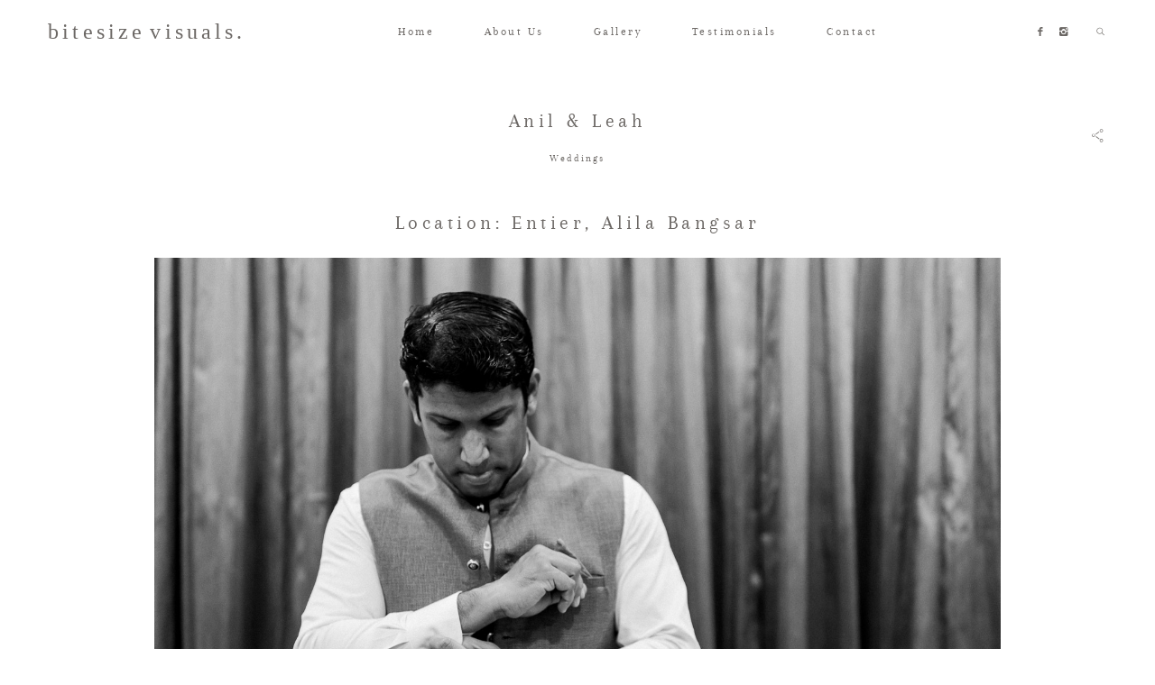

--- FILE ---
content_type: text/html; charset=UTF-8
request_url: https://bitesizevisuals.com/anil-leah-alila-bangsar/
body_size: 244878
content:
<!DOCTYPE html>
<html lang="en-US" class="layout-default">
  <head>
  <meta charset="UTF-8" />
  <meta http-equiv="X-UA-Compatible" content="IE=edge"/>
  <meta name=viewport content="width=device-width, user-scalable=no, initial-scale=1.0, maximum-scale=1.0, minimum-scale=1.0">
  <link rel="alternate" type="application/rss+xml" title="bitesizevisuals.com RSS Feed" href="https://bitesizevisuals.com/feed/" />
        <link rel="shortcut icon" href="https://bitesizevisuals.com/wp-content/uploads/2019/01/BV_Favicon.ico" />
    <link rel="profile" href="http://gmpg.org/xfn/11">
  
  
  <title>Anil &amp; Leah - bitesizevisuals.com</title>
<script>
        var flex_theme_name = "crowd 2";
        var flex_asset_url = "https://bitesizevisuals.com/wp-content/plugins/flo-flex-builder/dist/";
      </script><meta name='robots' content='max-image-preview:large' />
<!-- Jetpack Site Verification Tags -->
<meta name="google-site-verification" content="Rlsr0p7Re6rW3JTgrnEkYR_eYY1PFMhnLFCFXHcUTVM" />
<link rel='dns-prefetch' href='//secure.gravatar.com' />
<link rel='dns-prefetch' href='//stats.wp.com' />
<link rel='dns-prefetch' href='//v0.wordpress.com' />
<link rel="alternate" type="application/rss+xml" title="bitesizevisuals.com &raquo; Feed" href="https://bitesizevisuals.com/feed/" />
<style class="flo-flex-builder-css">.flex-block__element--has-animation{transform:scale(var(--animation-scale)) translate(var(--animation-left), var(--animation-top)) rotateY(var(--animation-rotate-y)) rotate(calc(var(--animation-rotate) + var(--rotateDeg))) !important;opacity:var(--animation-opacity) !important;filter:blur(var(--animation-blur));--animation-color: inherit;transform-origin:var(--animation-transform-origin)}.flex-block__element--has-animation.flex-block__element--animation-type-reveal{clip-path:inset(var(--animation-clip-top) var(--animation-clip-right) var(--animation-clip-bottom) var(--animation-clip-left))}.flex-block__element--has-animation.flex-block__element--action-type-hover:after{content:"";position:absolute;top:0;left:0;width:100%;height:100%;transform:translateY(calc(var(--animation-top) * -1)) scale(calc(1 / var(--animation-scale)));pointer-events:auto}.flex-block__element--has-animation.flex-block__element--action-type-hover a{z-index:1;position:relative}.a-group-is-hovered,.a-group-is-hovered *{cursor:pointer !important}.flex-group[data-trigger-links="true"] a{pointer-events:none}.flex-block__element--has-color-animation.flex-block__element--text,.flex-block__element--has-color-animation.flex-block__element--text a,.flex-block__element--has-color-animation.flex-block__element--text [style*="color"]{color:var(--animation-color) !important}.flex-block__element--has-color-animation.flex-block__element--shape{background-color:var(--animation-color) !important}.flex-block__element--has-color-animation.flex-block__element--vector svg[stroke],.flex-block__element--has-color-animation.flex-block__element--vector svg *[stroke]{stroke:var(--animation-color) !important}.flex-block__element--has-color-animation.flex-block__element--vector svg[fill],.flex-block__element--has-color-animation.flex-block__element--vector svg *[fill]{fill:var(--animation-color) !important}.flex-group[data-clip-content="true"]{overflow:hidden}.flex-element-type-countdown__timer{width:100%}.flex-element-type-countdown__timer>div{width:100%;align-items:flex-start;justify-content:space-between !important}.flex-element-type-countdown__digit-wrapper--text{line-height:1em !important}.flex-element-type-countdown__digit-wrapper--flip{display:flex;flex-wrap:wrap;justify-content:center}.flex-element-type-countdown__separator{color:var(--separators-color);line-height:1em !important}.flex-element-type-countdown__separator--text{line-height:1 !important}.flex-element-type-countdown__expired-message{display:flex;align-items:center;justify-content:center;width:100%;height:100%;color:var(--text-color)}.tick-text-inline{display:inline-block;text-align:center;min-width:1em}.tick-text-inline+.tick-text-inline{margin-left:-0.325em}.tick-group{display:flex;flex-direction:column;text-align:center}.tick-text-inline{color:#5a5d63 !important}.tick-flip-panel-text-wrapper{line-height:1 !important}.tick-flip-panel{background-color:#3b3d3b !important}.tick-flip{border-radius:0.12em !important}.tick-group .tick-text{font-weight:inherit}.tick-flip-shadow{box-shadow:none !important;overflow:hidden}.tick{font-size:1rem;white-space:nowrap;font-family:arial, sans-serif}.tick-char{width:1.5em}.tick-text-inline{display:inline-block;text-align:center;min-width:1em}.tick-text-inline+.tick-text-inline{margin-left:-0.325em}.tick-group{text-align:center}.tick-group:first-child{margin-left:0}.tick-group:last-child{margin-right:0}.tick-text-inline{color:#5a5d63 !important}.tick-text{color:var(--digits-text-view-color) !important}.tick-label{color:var(--labels-color) !important}.tick-flip-panel{color:var(--digits-color) !important;background-color:var(--cards-bg-color) !important}.tick-flip-panel-text-wrapper{line-height:1.45 !important}.tick-flip{border-radius:0.12em !important}.flex-element-type-logo{display:block;position:relative;width:100%;height:100%;overflow:hidden;user-select:none;cursor:pointer}.flex-element-type-logo,.flex-element-type-logo *{box-sizing:border-box;-webkit-tap-highlight-color:transparent}.flex-element-type-logo__text{display:block;position:absolute;left:50%;top:50%;transform:translate(-50%, -50%);text-align:center;width:100%}.flex-element-type-logo__text.left{text-align:left}.flex-element-type-logo__text.right{text-align:right}.flex-element-type-logo__image{display:block;width:100%;height:100%;background-size:contain;background-repeat:no-repeat;background-position:center center;transition:opacity .1s;transition-timing-function:cubic-bezier(0.25, 0.46, 0.45, 0.94)}.flex-element-type-logo__image--light{position:absolute;left:50%;top:50%;transform:translate(-50%, -50%);opacity:0}.flex-element-type-menu-mobile-popup{position:fixed;top:0;left:0;width:100vw;height:100vh;z-index:1234567890;display:flex;flex-direction:column;align-items:stretch;width:100%;height:100%;overflow:hidden;background-color:var(--mobilePopupBackgroundColor);color:var(--mobilePopupTextColor);opacity:0;pointer-events:none;transition:opacity .1s;transition-timing-function:cubic-bezier(0.25, 0.46, 0.45, 0.94)}.flex-element-type-menu-mobile-popup,.flex-element-type-menu-mobile-popup *{box-sizing:border-box;-webkit-tap-highlight-color:transparent}.flex-element-type-menu-mobile-popup--open{opacity:1;pointer-events:auto}.flex-element-type-menu-mobile-popup--mobilePopupShowLines .flex-element-type-menu-mobile-popup__header:after{content:"";display:block;position:absolute;bottom:.25rem;height:1px;width:calc(100% - 1.875rem * 2);background-color:currentColor}.flex-element-type-menu-mobile-popup--mobilePopupShowLines .flex-element-type-menu-mobile-popup__menu-item--root:not(:last-child).open:after{opacity:1}.flex-element-type-menu-mobile-popup--mobilePopupShowLines .flex-element-type-menu-mobile-popup__menu-item--root:not(:last-child):after{content:"";display:block;position:absolute;bottom:0;height:1px;width:100%;background-color:currentColor;opacity:0.2;transition:opacity .1s;transition-timing-function:cubic-bezier(0.25, 0.46, 0.45, 0.94)}.flex-element-type-menu-mobile-popup--mobilePopupTextPosition-left .flex-element-type-menu-mobile-popup__menu-item-header{justify-content:flex-start;text-align:left}.flex-element-type-menu-mobile-popup--mobilePopupTextPosition-center .flex-element-type-menu-mobile-popup__menu-item-header{justify-content:center;text-align:center}.flex-element-type-menu-mobile-popup__header{position:relative;display:flex;align-items:center;justify-content:center;height:4.375rem;margin-bottom:.0625rem}.flex-element-type-menu-mobile-popup__header-close-button{font-size:.8125rem;user-select:none;cursor:pointer}.flex-element-type-menu-mobile-popup__menu{position:relative;height:0;flex-grow:1;padding:0 1.875rem}.flex-element-type-menu-mobile-popup__menu-item{position:relative;overflow:visible !important}.flex-element-type-menu-mobile-popup__menu-item--root>.flex-element-type-menu-mobile-popup__menu-item-header{padding-top:1.5625rem;padding-bottom:1.75rem}.flex-element-type-menu-mobile-popup__menu-item--sub-item>.flex-element-type-menu-mobile-popup__menu-item-header{padding-bottom:1.9375rem}.flex-element-type-menu-mobile-popup__menu-item-header{position:relative;overflow:visible !important;display:flex;align-items:center;justify-content:space-between}.flex-element-type-menu-mobile-popup__menu-item-link{display:flex;align-items:center;color:inherit;user-select:none;cursor:pointer}.flex-element-type-menu-mobile-popup__menu-item-children-toggle{width:60px;height:100%;position:absolute;right:-25px;display:flex;align-items:center;justify-content:center;font-size:.375rem}.flex-element-type-menu-mobile-popup__menu-item-children-toggle.open i{transform:rotate(90deg)}.flex-element-type-menu-mobile-popup__menu-item-children-toggle i{display:inline-block;pointer-events:none;transition:transform .1s;transition-timing-function:cubic-bezier(0.25, 0.46, 0.45, 0.94)}.flex-element-type-menu-mobile-popup__menu-item-children{display:none}.flex-element-type-menu-mobile-popup-open,.flex-element-type-menu-mobile-popup-open *{overflow:hidden}.flex-element-type-menu{width:100%;height:100%}.flex-element-type-menu *{box-sizing:border-box}.flex-element-type-menu--horizontal .flex-element-type-menu__menu{justify-content:var(--horizontalAlign);align-items:var(--verticalAlign)}.flex-element-type-menu--horizontal .flex-element-type-menu__menu>.flex-element-type-menu__menu-item:not(:last-child){margin-right:var(--gap)}.flex-element-type-menu--horizontal.flex-element-type-menu--va-flex-start .flex-element-type-menu__menu>.flex-element-type-menu__menu-item>.flex-element-type-menu__menu-item-link{text-align:left}.flex-element-type-menu--horizontal.flex-element-type-menu--va-center .flex-element-type-menu__menu>.flex-element-type-menu__menu-item>.flex-element-type-menu__menu-item-link{text-align:center}.flex-element-type-menu--horizontal.flex-element-type-menu--va-flex-start .flex-element-type-menu__menu>.flex-element-type-menu__menu-item>.flex-element-type-menu__menu-item-link{text-align:right}.flex-element-type-menu--vertical .flex-element-type-menu__menu{flex-direction:column;justify-content:var(--verticalAlign);align-items:var(--horizontalAlign)}.flex-element-type-menu--vertical .flex-element-type-menu__menu>.flex-element-type-menu__menu-item:not(:last-child){margin-bottom:var(--gap)}.flex-element-type-menu--vertical.flex-element-type-menu--ha-flex-start .flex-element-type-menu__menu>.flex-element-type-menu__menu-item>.flex-element-type-menu__menu-item-link{text-align:left}.flex-element-type-menu--vertical.flex-element-type-menu--ha-center .flex-element-type-menu__menu>.flex-element-type-menu__menu-item>.flex-element-type-menu__menu-item-link{text-align:center}.flex-element-type-menu--vertical.flex-element-type-menu--ha-flex-start .flex-element-type-menu__menu>.flex-element-type-menu__menu-item>.flex-element-type-menu__menu-item-link{text-align:right}.flex-element-type-menu--space-evenly .flex-element-type-menu__menu{justify-content:space-between}.flex-element-type-menu--space-evenly .flex-element-type-menu__menu>.flex-element-type-menu__menu-item:not(:last-child){margin:0}.flex-element-type-menu__menu{display:flex;width:100%;height:100%;overflow:hidden}.flex-element-type-menu__menu-item{position:relative}.flex-element-type-menu__menu-item-link{display:inline-block;color:var(--textColor);-webkit-tap-highlight-color:transparent;user-select:none;cursor:pointer;transition:color .1s;transition-timing-function:cubic-bezier(0.25, 0.46, 0.45, 0.94)}.flex-element-type-menu__menu-item-link:hover{color:var(--textHoverColor)}.flex-element-type-menu__menu-item-link:not([href]):hover,.flex-element-type-menu__menu-item-link:not([href]){cursor:auto;color:var(--textColor)}.flex-element-type-menu__menu-item-children{position:absolute;display:flex;flex-direction:column;align-items:var(--subMenuTextAlign);text-align:var(--subMenuTextAlign);width:var(--subMenuWidth);background-color:var(--subMenuBackgroundColor);padding:1.25rem 0;z-index:12345678900;opacity:0;pointer-events:none;transition:opacity .1s;transition-timing-function:cubic-bezier(0.25, 0.46, 0.45, 0.94)}.flex-element-type-menu__menu-item-children,.flex-element-type-menu__menu-item-children *{box-sizing:border-box}.flex-element-type-menu__menu-item-children--open{opacity:1;pointer-events:auto}.flex-element-type-menu__menu-item-children:before{content:"";display:block;position:absolute;left:50%;top:50%;transform:translate(-50%, -50%);width:calc(100% + var(--subMenuDistanceFromMenu) * 2);height:calc(100% + var(--subMenuDistanceFromMenu) * 2)}.flex-element-type-menu__menu-item-children .flex-element-type-menu__menu-item{position:relative;padding:0 1.25rem;width:100%}.flex-element-type-menu__menu-item-children .flex-element-type-menu__menu-item:not(:last-child){margin-bottom:var(--subMenuGap)}.flex-element-type-menu__menu-item-children .flex-element-type-menu__menu-item-link{color:var(--subMenuTextColor);width:100%}.flex-element-type-menu__menu-item-children .flex-element-type-menu__menu-item-link:hover{color:var(--subMenuTextHoverColor)}.flex-element-type-menu__trigger{position:absolute;left:50%;top:50%;transform:translate(-50%, -50%);color:var(--color);transition:color .1s;transition-timing-function:cubic-bezier(0.25, 0.46, 0.45, 0.94)}.flex-element-type-menu__trigger-icon{font-size:2.125rem}.flex-element-type-menu__trigger-text{text-align:center}@media (max-width: 767px){.flex-element-type-menu--ha-center .flex-element-type-menu__menu-item{text-align:center}.flex-element-type-menu__menu{overflow:visible}.flex-element-type-menu__menu-item{display:flex;align-items:center}.flex-element-type-menu__menu-item--open>.flex-element-type-menu__menu-item-mobile-children-trigger{transform:rotate(90deg)}.flex-element-type-menu__menu-item-children:before{content:none}.flex-element-type-menu__menu-item-mobile-children-trigger{position:relative;margin-left:.625rem;font-size:.375rem;color:var(--textColor);z-index:2}.flex-element-type-menu__menu-item-mobile-children-trigger:after{content:"";display:block;position:absolute;left:50%;top:50%;transform:translate(-50%, -50%);width:calc(100% + 10px);height:calc(100% + 10px);user-select:none;cursor:pointer}.flex-element-type-menu__menu-item-mobile-children-trigger i{display:inline-block;transition:transform .1s;transition-timing-function:cubic-bezier(0.25, 0.46, 0.45, 0.94)}}.flex-element-type-socialLinks{display:flex;align-items:center;justify-content:space-between;flex-wrap:wrap;height:100%;width:100%}.flex-element-type-socialLinks__title{color:var(--title-color)}.flex-element-type-socialLinks--horizontal .flex-element-type-socialLinks__link:not(:last-child){margin-right:var(--gap)}.flex-element-type-socialLinks--vertical{flex-direction:column;flex-wrap:nowrap}.flex-element-type-socialLinks--vertical .flex-element-type-socialLinks__links-wrap{flex-direction:column}.flex-element-type-socialLinks--vertical .flex-element-type-socialLinks__link:not(:last-child){margin-bottom:var(--gap)}.flex-element-type-socialLinks__links-wrap{display:flex;align-items:center;flex-wrap:wrap}.flex-element-type-socialLinks__links-wrap--circleLine .flex-element-type-socialLinks__link--icons,.flex-element-type-socialLinks__links-wrap--squareLine .flex-element-type-socialLinks__link--icons,.flex-element-type-socialLinks__links-wrap--roundedLine .flex-element-type-socialLinks__link--icons{border:1px solid;padding:0.5em}.flex-element-type-socialLinks__links-wrap--circleLine .flex-element-type-socialLinks__link--icons,.flex-element-type-socialLinks__links-wrap--circleFilled .flex-element-type-socialLinks__link--icons{border-radius:50%}.flex-element-type-socialLinks__links-wrap--roundedLine .flex-element-type-socialLinks__link--icons,.flex-element-type-socialLinks__links-wrap--roundedFilled .flex-element-type-socialLinks__link--icons{border-radius:4px}.flex-element-type-socialLinks__links-wrap--circleFilled .flex-element-type-socialLinks__link--icons,.flex-element-type-socialLinks__links-wrap--squareFilled .flex-element-type-socialLinks__link--icons,.flex-element-type-socialLinks__links-wrap--roundedFilled .flex-element-type-socialLinks__link--icons{background-color:var(--socials-bg-color);padding:0.5em}.flex-element-type-socialLinks__link{display:inline-flex;text-decoration:none;transition:opacity .1s;transition-timing-function:cubic-bezier(0.25, 0.46, 0.45, 0.94);user-select:none;cursor:pointer}.flex-element-type-socialLinks__link--text{color:var(--socials-text-color)}.flex-element-type-socialLinks__link--text:hover,.flex-element-type-socialLinks__link--text:focus{color:var(--socials-text-color) !important;opacity:0.5}.flex-element-type-socialLinks__link--icons{color:var(--socials-icon-color);font-size:var(--iconSize)}.flex-element-type-socialLinks__link--icons:hover,.flex-element-type-socialLinks__link--icons:focus{color:var(--socials-icon-color) !important;opacity:0.5}.flex-element-type-search{width:100%;height:100%}.flex-element-type-search--expand-mode .flex-element-type-search__input-wrap{background-color:transparent;border-color:transparent !important}.flex-element-type-search--expand-mode .flex-element-type-search__input{opacity:0;pointer-events:none}.flex-element-type-search--expand-mode .flex-element-type-search__icon{color:var(--icon-color-when-collapsed)}.flex-element-type-search--expand-mode.flex-element-type-search--opened .flex-element-type-search__input-wrap--has-border{border-color:var(--line-color) !important}.flex-element-type-search--expand-mode.flex-element-type-search--opened .flex-element-type-search__input-wrap--has-background{background-color:var(--bg-color)}.flex-element-type-search--expand-mode.flex-element-type-search--opened .flex-element-type-search__input{opacity:1;pointer-events:auto}.flex-element-type-search--expand-mode.flex-element-type-search--opened .flex-element-type-search__icon{color:var(--icon-color)}.flex-element-type-search--expand-mode.flex-element-type-search--opened .flex-element-type-search__close-icon{opacity:1;pointer-events:auto}.flex-element-type-search--direction-reversed .flex-element-type-search__icon{left:0;right:auto;justify-content:flex-end}.flex-element-type-search--direction-reversed .flex-element-type-search__close-icon{left:auto;right:100%}.flex-element-type-search--direction-reversed .flex-element-type-search__input{text-align:right}.flex-element-type-search__input-wrap{width:100%;height:100%;position:relative;display:flex;align-items:center;box-sizing:border-box;border-color:var(--line-color) !important;padding:0 1em;transition:border-color .1s,background-color .1s;transition-timing-function:cubic-bezier(0.25, 0.46, 0.45, 0.94)}.flex-element-type-search__input-wrap--has-border{border-bottom:1px solid}.flex-element-type-search__input-wrap--has-background{background-color:var(--bg-color)}.flex-element-type-search__input{transition:opacity .1s;transition-timing-function:cubic-bezier(0.25, 0.46, 0.45, 0.94)}.flex-element-type-search__input,.flex-element-type-search__input::placeholder{border:0 !important;color:var(--input-color) !important}.flex-element-type-search__input:focus{outline:none}.flex-element-type-search__icon{position:absolute;right:0;top:0;width:2em;height:100%;display:flex;align-items:center;color:var(--icon-color);pointer-events:auto;user-select:none;cursor:pointer;transition:width .1s;transition-timing-function:cubic-bezier(0.25, 0.46, 0.45, 0.94)}.flex-element-type-search__icon i{font-size:1.2em}.flex-element-type-search__close-icon{position:absolute;left:100%;top:0;width:2em;height:100%;display:flex;align-items:center;justify-content:center;color:var(--icon-color-when-collapsed);opacity:0;pointer-events:none;user-select:none;cursor:pointer;transition:opacity .1s;transition-timing-function:cubic-bezier(0.25, 0.46, 0.45, 0.94)}.flex-element-type-search__close-icon i{font-size:1.2em}.flex-element-type-search__suggestions{box-shadow:0px 5px 20px rgba(42,42,42,0.05);border-radius:0px 0px 2px 2px;overflow:hidden}.flex-element-type-search__suggestions .ui-menu-item-wrapper{height:3.125rem;display:flex;align-items:center;padding:0 1.25rem;background-color:var(--scheme_1--has-background--default);color:var(--scheme_1--text--default);user-select:none;cursor:pointer;transition:color .1s,background-color .1s;transition-timing-function:cubic-bezier(0.25, 0.46, 0.45, 0.94)}.flex-element-type-search__suggestions .ui-menu-item-wrapper.ui-state-active,.flex-element-type-search__suggestions .ui-menu-item-wrapper.ui-state-hover,.flex-element-type-search__suggestions .ui-menu-item-wrapper.ui-state-focus{background-color:var(--scheme_1--has-background--accent);color:var(--scheme_1--text--accent)}html>body>main.flo_page_wrap>div.flo_page>div.flo-block>div.flo-block__container>div.flex-block>div.flex-block__main-container input.flex-element-type-search__input,.flex-element-type-search input,.flex-element-type-search__suggestion{width:100%;height:100%;border:none;color:inherit;padding:0;padding-top:0 !important;padding-right:0 !important;padding-bottom:0 !important;padding-left:0 !important;border-color:inherit;background-color:transparent;font-family:inherit;font-size:inherit;line-height:inherit;letter-spacing:inherit;text-transform:inherit}.flex-block__main-container .flex-element-type-search__input,.flex-block__main-container .flex-element-type-search__input::placeholder{font-family:inherit !important;font-size:inherit !important;font-weight:inherit !important;font-style:inherit !important;line-height:inherit !important;letter-spacing:inherit !important;text-decoration:inherit !important;text-transform:inherit !important}.flex-element-type-accordion{padding:1.25rem;box-sizing:border-box;width:100%}.flex-element-type-accordion__item{margin-bottom:var(--gap);display:flex;align-items:flex-start;position:relative}.flex-element-type-accordion__item.expanded .flex-element-type-accordion__item--background{opacity:1;pointer-events:auto}.flex-element-type-accordion__item--background{display:flex;background-color:var(--bg-color);border-radius:5px;position:absolute;left:-1.25rem;top:-1.25rem;padding:1.25rem;width:100%;z-index:2;opacity:0;box-sizing:content-box;pointer-events:none;box-shadow:0px 2px 28px rgba(42,42,42,0.1);transition:opacity .1s;transition-timing-function:cubic-bezier(0.25, 0.46, 0.45, 0.94)}.flex-element-type-accordion__item.expanded .flex-element-type-accordion__item-header-expand-icon{transform:rotate(180deg)}.flex-element-type-accordion__item.expanded.less-rotation .flex-element-type-accordion__item-header-expand-icon{transform:rotate(45deg)}.flex-element-type-accordion__item-pretitle{margin-right:0.5em;line-height:1em;flex-shrink:0;color:var(--title-color)}.flex-element-type-accordion__item-body{flex-grow:1;position:relative}.flex-element-type-accordion__item-body:hover .flex-element-type-accordion__item-header-expand-icon{opacity:0.7}.flex-element-type-accordion__item-header{cursor:pointer;display:flex;align-items:flex-start;justify-content:space-between}.flex-element-type-accordion__item-header-title{color:var(--title-color);word-break:break-all}.flex-element-type-accordion__item-header-expand-icon{margin-top:0.25em;margin-left:0.5em;font-size:1em;color:var(--title-color);transition:transform .1s,opacity .1s;transition-timing-function:cubic-bezier(0.25, 0.46, 0.45, 0.94)}.flex-element-type-accordion__item-text{margin-top:10px;overflow:hidden;color:var(--text-color);margin-bottom:0;box-sizing:content-box;word-break:break-all}.flex-element-type-accordion__item-separator{width:100%;height:1px;background-color:var(--lines-color);margin:var(--gap) 0}.flex-element-type-accordion__item-separator:last-child{display:none}.flex-element-type-instagram{height:100%;width:100%;display:flex;flex-direction:column;justify-content:space-around;overflow:hidden}.flex-element-type-instagram img[data-src]{opacity:0}.flex-element-type-instagram .loaded img{opacity:1}.flex-element-type-instagram,.flex-element-type-instagram *{box-sizing:border-box}.flex-element-type-instagram--layout-square .flex-element-type-instagram__link{width:calc(100% / var(--imagesPerRow) - var(--imagesGap) * 2);padding-top:calc(100% / var(--imagesPerRow) - var(--imagesGap) * 2);height:0}.flex-element-type-instagram--layout-square .flex-element-type-instagram__link--custom{overflow:hidden}.flex-element-type-instagram--layout-square .flex-element-type-instagram__link--custom img{height:100% !important}.flex-element-type-instagram--layout-square .flex-element-type-instagram__link img{position:absolute;height:auto;top:0;left:0;object-fit:cover}.flex-element-type-instagram--layout-masonry{display:block}.flex-element-type-instagram--layout-masonry .flex-element-type-instagram__link{width:calc(100% / var(--imagesPerRow) - var(--imagesGap) * 2);float:left}.flex-element-type-instagram__custom-link{text-align:center;color:var(--link-color);padding:1.25rem}.flex-element-type-instagram__custom-link--over{background-color:var(--link-bg-color);min-width:190px;position:absolute;z-index:1;left:50%;top:50%;transform:translate(-50%, -50%)}.flex-element-type-instagram__images-wrap{position:relative;display:flex;align-items:flex-start;justify-content:flex-start;flex-wrap:wrap;overflow:hidden;flex-direction:row;margin:calc(var(--imagesGap) * -1)}.flex-element-type-instagram__images-wrap--no-images{width:100%;height:100%;display:flex;align-items:center;justify-content:center;background-color:var(--fields-light-disabled);margin:0}.flex-element-type-instagram__link{position:relative;display:inline-block;margin:var(--imagesGap)}.flex-element-type-instagram__link img{width:100%}.flex-element-type-instagram__images-not-found{margin:0;color:var(--fields-light-focused);font-family:"Public Sans";font-size:15px;line-height:21px;letter-spacing:0.005em;font-weight:500}.flex-element-type-tabs{height:100%;width:100%}.flex-element-type-tabs--direction-left .flex-element-type-tabs__switcher,.flex-element-type-tabs--direction-right .flex-element-type-tabs__switcher{flex-direction:column;text-align:left;top:0}.flex-element-type-tabs--direction-left .flex-element-type-tabs__switcher-item,.flex-element-type-tabs--direction-right .flex-element-type-tabs__switcher-item{margin-bottom:var(--navigationItemGap)}.flex-element-type-tabs--direction-left .flex-element-type-tabs__switcher{right:calc(100% + var(--layoutGap))}.flex-element-type-tabs--direction-right .flex-element-type-tabs__switcher{left:calc(100% + var(--layoutGap))}.flex-element-type-tabs--direction-top .flex-element-type-tabs__switcher,.flex-element-type-tabs--direction-bottom .flex-element-type-tabs__switcher{left:0}.flex-element-type-tabs--direction-top .flex-element-type-tabs__switcher-item,.flex-element-type-tabs--direction-bottom .flex-element-type-tabs__switcher-item{margin-right:var(--navigationItemGap)}.flex-block__mobile-container .flex-element-type-tabs--direction-top .flex-element-type-tabs__switcher,.flex-block__mobile-container .flex-element-type-tabs--direction-bottom .flex-element-type-tabs__switcher{width:100%;overflow:hidden}.flex-block__mobile-container .flex-element-type-tabs--direction-top .flex-element-type-tabs__switcher .ps__rail-x,.flex-block__mobile-container .flex-element-type-tabs--direction-top .flex-element-type-tabs__switcher .ps__rail-y,.flex-block__mobile-container .flex-element-type-tabs--direction-bottom .flex-element-type-tabs__switcher .ps__rail-x,.flex-block__mobile-container .flex-element-type-tabs--direction-bottom .flex-element-type-tabs__switcher .ps__rail-y{display:none !important}.flex-element-type-tabs--direction-top .flex-element-type-tabs__switcher{bottom:calc(100% + var(--layoutGap))}.flex-element-type-tabs--direction-bottom .flex-element-type-tabs__switcher{top:calc(100% + var(--layoutGap))}.flex-element-type-tabs--space-evenly .flex-element-type-tabs__switcher{overflow:hidden}.flex-element-type-tabs--space-evenly.flex-element-type-tabs--direction-top .flex-element-type-tabs__switcher,.flex-element-type-tabs--space-evenly.flex-element-type-tabs--direction-bottom .flex-element-type-tabs__switcher{width:100%}.flex-element-type-tabs--space-evenly.flex-element-type-tabs--direction-left .flex-element-type-tabs__switcher,.flex-element-type-tabs--space-evenly.flex-element-type-tabs--direction-right .flex-element-type-tabs__switcher{height:100%}.flex-element-type-tabs--space-evenly .flex-element-type-tabs__switcher{justify-content:space-between}.flex-element-type-tabs--space-evenly .flex-element-type-tabs__switcher-item{margin:0}.flex-element-type-tabs--navigation-active-state-color .flex-element-type-tabs__switcher-item:hover,.flex-element-type-tabs--navigation-active-state-color .flex-element-type-tabs__switcher-item--active{color:var(--navigationActiveTextColor)}.flex-element-type-tabs--navigation-active-state-underline .flex-element-type-tabs__switcher-item{padding:.5rem .9375rem}.flex-element-type-tabs--navigation-active-state-underline .flex-element-type-tabs__switcher-item--active:after{opacity:1 !important}.flex-element-type-tabs--navigation-active-state-underline .flex-element-type-tabs__switcher-item:after{content:"";display:block;position:absolute;height:1px;width:100%;bottom:0;left:0;background-color:var(--navigationLineColor);pointer-events:none;opacity:0;transition:opacity .1s;transition-timing-function:cubic-bezier(0.25, 0.46, 0.45, 0.94)}.flex-element-type-tabs--navigation-active-state-background .flex-element-type-tabs__switcher-item{padding:.625rem 1.25rem;border-radius:.0625rem;transition:color .1s,background-color .1s;transition-timing-function:cubic-bezier(0.25, 0.46, 0.45, 0.94)}.flex-element-type-tabs--navigation-active-state-background .flex-element-type-tabs__switcher-item--active{opacity:1 !important;color:var(--navigationActiveBackgroundTextColor);background-color:var(--navigationActiveBackgroundColor)}.flex-element-type-tabs--layout-image .flex-element-type-tabs__slide-image,.flex-element-type-tabs--layout-image .flex-element-type-tabs__slide-image-placeholder{margin:0;height:100% !important;width:100%;min-height:100% !important;background-position:center center}.flex-element-type-tabs--layout-imageAndText.flex-element-type-tabs--layout-orientation-horizontal .flex-element-type-tabs__slide-image-placeholder,.flex-element-type-tabs--layout-imageAndText.flex-element-type-tabs--layout-orientation-horizontal .flex-element-type-tabs__slide-image,.flex-element-type-tabs--layout-imageAndText.flex-element-type-tabs--layout-orientation-horizontal-reverse .flex-element-type-tabs__slide-image-placeholder,.flex-element-type-tabs--layout-imageAndText.flex-element-type-tabs--layout-orientation-horizontal-reverse .flex-element-type-tabs__slide-image{height:100%;width:var(--width);min-width:var(--width)}.flex-element-type-tabs--layout-imageAndText.flex-element-type-tabs--layout-orientation-horizontal__slide-text-content,.flex-element-type-tabs--layout-imageAndText.flex-element-type-tabs--layout-orientation-horizontal-reverse__slide-text-content{height:100%}.flex-element-type-tabs--layout-imageAndText.flex-element-type-tabs--layout-orientation-horizontal .flex-element-type-tabs__slide{flex-direction:row}.flex-element-type-tabs--layout-imageAndText.flex-element-type-tabs--layout-orientation-horizontal .flex-element-type-tabs__slide-image-placeholder,.flex-element-type-tabs--layout-imageAndText.flex-element-type-tabs--layout-orientation-horizontal .flex-element-type-tabs__slide-image{margin-right:1.875rem}.flex-element-type-tabs--layout-imageAndText.flex-element-type-tabs--layout-orientation-horizontal-reverse .flex-element-type-tabs__slide{flex-direction:row-reverse}.flex-element-type-tabs--layout-imageAndText.flex-element-type-tabs--layout-orientation-horizontal-reverse .flex-element-type-tabs__slide-image-placeholder,.flex-element-type-tabs--layout-imageAndText.flex-element-type-tabs--layout-orientation-horizontal-reverse .flex-element-type-tabs__slide-image{margin-left:1.875rem}.flex-element-type-tabs--layout-imageAndText.flex-element-type-tabs--layout-orientation-vertical .flex-element-type-tabs__slide{flex-direction:column}.flex-element-type-tabs--layout-imageAndText.flex-element-type-tabs--layout-orientation-vertical .flex-element-type-tabs__slide-image-placeholder,.flex-element-type-tabs--layout-imageAndText.flex-element-type-tabs--layout-orientation-vertical .flex-element-type-tabs__slide-image{width:100%;margin-bottom:1.875rem;height:var(--height);min-height:var(--height)}.flex-element-type-tabs--navigation-tabs-style-number .flex-element-type-tabs__switcher-item{padding:.625rem}.flex-element-type-tabs--navigation-tabs-style-title.flex-element-type-tabs--navigation-tabs-alignment-left .flex-element-type-tabs__switcher-item{text-align:left}.flex-element-type-tabs--navigation-tabs-style-title.flex-element-type-tabs--navigation-tabs-alignment-right .flex-element-type-tabs__switcher-item{text-align:right}.flex-element-type-tabs__slider{height:100%;opacity:0}.flex-element-type-tabs__slider .slick-list,.flex-element-type-tabs__slider .slick-slide,.flex-element-type-tabs__slider .slick-track{height:100%}.flex-element-type-tabs__slider.slick-slider{opacity:1}.flex-element-type-tabs__slide{display:flex !important;align-items:stretch;height:100%}.flex-element-type-tabs__slide-image{background-size:cover}.flex-element-type-tabs__slide-image-placeholder{display:flex;align-items:center;justify-content:center;background-color:#f5f5f5;color:#b6b6b6}.flex-element-type-tabs__slide-image-placeholder i{font-size:1.3125rem}.flex-element-type-tabs__slide-text-content{position:relative}.flex-element-type-tabs__slide-title{margin-bottom:1.125rem;color:var(--titleColor)}.flex-element-type-tabs__slide-title:empty{display:none}.flex-element-type-tabs__slide-text{color:var(--textColor);height:0;flex-grow:1;position:relative}.flex-element-type-tabs__switcher{position:absolute !important;display:flex}.flex-element-type-tabs__switcher-item{position:relative;white-space:nowrap;color:var(--navigationTextColor);user-select:none;cursor:pointer;transition:color .1s;transition-timing-function:cubic-bezier(0.25, 0.46, 0.45, 0.94)}.flex-element-type-popup-close-button{display:block;position:relative;width:100%;height:100%;overflow:hidden;display:flex;align-items:center;color:var(--color);user-select:none;cursor:pointer;transition:color .1s;transition-timing-function:cubic-bezier(0.25, 0.46, 0.45, 0.94)}.flex-element-type-popup-close-button:hover{color:var(--hoverColor)}.flex-element-type-popup-close-button,.flex-element-type-popup-close-button *{-webkit-tap-highlight-color:transparent}.flex-element-type-popup-close-button__text,.flex-element-type-popup-close-button__icon{display:block;text-align:center}.flex-element-type-popup-close-button__icon{position:relative;width:100%;height:100%}.flex-element-type-popup-close-button__icon:before,.flex-element-type-popup-close-button__icon:after{content:"";display:block;position:absolute;left:50%;top:50%;background-color:currentColor;width:100%;height:var(--thickness);transform-origin:center center;transition:background-color .1s;transition-timing-function:cubic-bezier(0.25, 0.46, 0.45, 0.94)}.flex-element-type-popup-close-button__icon:before{transform:translate(-50%, -50%) rotate(45deg)}.flex-element-type-popup-close-button__icon:after{transform:translate(-50%, -50%) rotate(-45deg)}.flex-element-type-popup-toggle{position:relative;width:100%;height:100%;display:flex;align-items:center;color:var(--color);overflow:hidden;pointer-events:none;user-select:none;cursor:pointer;transition:color .1s;transition-timing-function:cubic-bezier(0.25, 0.46, 0.45, 0.94)}.flex-element-type-popup-toggle.clickable{pointer-events:all}.flex-element-type-popup-toggle,.flex-element-type-popup-toggle *{-webkit-tap-highlight-color:transparent}.flex-element-type-popup-toggle *{pointer-events:none}.flex-element-type-popup-toggle:hover{color:var(--color-hover)}.flex-element-type-popup-toggle--active .flex-element-type-popup-toggle__icon--open,.flex-element-type-popup-toggle--active .flex-element-type-popup-toggle__text--open{opacity:0;pointer-events:none}.flex-element-type-popup-toggle--active .flex-element-type-popup-toggle__icon--close,.flex-element-type-popup-toggle--active .flex-element-type-popup-toggle__text--close{opacity:1;pointer-events:auto}.flex-element-type-popup-toggle__icon,.flex-element-type-popup-toggle__text{transition:opacity .1s;transition-timing-function:cubic-bezier(0.25, 0.46, 0.45, 0.94)}.flex-element-type-popup-toggle__icon--open,.flex-element-type-popup-toggle__text--open{font-size:var(--icon-size)}.flex-element-type-popup-toggle__icon--close,.flex-element-type-popup-toggle__text--close{position:absolute;top:50%;left:50%;transform:translate(-50%, -50%);opacity:0;pointer-events:none;font-size:calc(var(--icon-size) / 2)}.flex-element-type-popup-toggle__icon-wrap{position:relative}.flex-element-type-popup-toggle__text{width:100%}.flex-element-type-tabs-switcher{overflow:hidden;width:100%;height:100%;display:flex}.flex-element-type-tabs-switcher,.flex-element-type-tabs-switcher *{-webkit-tap-highlight-color:transparent;outline:0}.flex-element-type-tabs-switcher__hint{width:100%;text-align:center;color:var(--fields-dark-hover);font-family:"Public Sans";font-size:12px;line-height:15.6px;font-weight:600}.flex-element-type-tabs-switcher--horizontal{justify-content:var(--horizontalAlign);align-items:var(--verticalAlign);flex-wrap:wrap}.flex-element-type-tabs-switcher--horizontal .flex-element-type-tabs-switcher__item:not(:last-child){margin-right:var(--itemsGap)}.flex-element-type-tabs-switcher--horizontal.flex-element-type-tabs-switcher--type-image .flex-element-type-tabs-switcher__item{height:100%}.flex-element-type-tabs-switcher--horizontal.flex-element-type-tabs-switcher--type-image .flex-element-type-tabs-switcher__item-image{height:100%}.flex-element-type-tabs-switcher--horizontal.flex-element-type-tabs-switcher--type-image .flex-element-type-tabs-switcher__item-image img{height:100%}.flex-element-type-tabs-switcher--horizontal.flex-element-type-tabs-switcher--type-image .flex-element-type-tabs-switcher__item-image-placeholder{height:100%;width:4.375rem}.flex-element-type-tabs-switcher--horizontal .ps__rail-x,.flex-element-type-tabs-switcher--horizontal .ps__rail-y{display:none !important}.flex-element-type-tabs-switcher--vertical{flex-direction:column;justify-content:var(--verticalAlign);align-items:var(--horizontalAlign)}.flex-element-type-tabs-switcher--vertical .flex-element-type-tabs-switcher__item:not(:last-child){margin-bottom:var(--itemsGap)}.flex-element-type-tabs-switcher--vertical.flex-element-type-tabs-switcher--type-image .flex-element-type-tabs-switcher__item{width:100%}.flex-element-type-tabs-switcher--vertical.flex-element-type-tabs-switcher--type-image .flex-element-type-tabs-switcher__item-image img{width:100%}.flex-element-type-tabs-switcher--vertical.flex-element-type-tabs-switcher--type-image .flex-element-type-tabs-switcher__item-image-placeholder{height:4.375rem;width:100%}.flex-element-type-tabs-switcher--space-evenly{justify-content:space-between}.flex-element-type-tabs-switcher--space-evenly .flex-element-type-tabs-switcher__item:not(:last-child){margin:0}@media (max-width: 767px){.flex-element-type-tabs-switcher--useSwipeOnMobile{flex-wrap:nowrap}}.flex-element-type-tabs-switcher--type-text .flex-element-type-tabs-switcher__item{color:var(--textColor);transition:color .1s;transition-timing-function:cubic-bezier(0.25, 0.46, 0.45, 0.94)}.flex-element-type-tabs-switcher--type-text .flex-element-type-tabs-switcher__item--active{color:var(--activeTextColor)}.flex-element-type-tabs-switcher--type-text .flex-element-type-tabs-switcher__item--color:hover,.flex-element-type-tabs-switcher--type-text .flex-element-type-tabs-switcher__item--color--active{color:var(--activeTextColor)}.flex-element-type-tabs-switcher--type-text .flex-element-type-tabs-switcher__item--underline{padding:.5rem .9375rem}.flex-element-type-tabs-switcher--type-text .flex-element-type-tabs-switcher__item--underline.flex-element-type-tabs-switcher__item--active:after{opacity:1 !important}.flex-element-type-tabs-switcher--type-text .flex-element-type-tabs-switcher__item--underline:after{content:"";display:block;position:absolute;height:1px;width:100%;bottom:0;left:0;background-color:var(--lineColor);pointer-events:none;opacity:0;transition:opacity .1s;transition-timing-function:cubic-bezier(0.25, 0.46, 0.45, 0.94)}.flex-element-type-tabs-switcher--type-text .flex-element-type-tabs-switcher__item--background{padding:.625rem 1.25rem;border-radius:.0625rem;transition:color .1s,background-color .1s;transition-timing-function:cubic-bezier(0.25, 0.46, 0.45, 0.94)}.flex-element-type-tabs-switcher--type-text .flex-element-type-tabs-switcher__item--background.flex-element-type-tabs-switcher__item--active{opacity:1 !important;color:var(--activeBgTextColor);background-color:var(--activeBgColor)}.flex-element-type-tabs-switcher--type-image .flex-element-type-tabs-switcher__item--active .flex-element-type-tabs-switcher__item-image{opacity:1}.flex-element-type-tabs-switcher--type-image .flex-element-type-tabs-switcher__item:hover:not(.flex-element-type-tabs-switcher__item--active) .flex-element-type-tabs-switcher__item-image{opacity:0.8}.flex-element-type-tabs-switcher__item{position:relative;white-space:nowrap;user-select:none;cursor:pointer}.flex-element-type-tabs-switcher--imageGrayscaleWhenInactive .flex-element-type-tabs-switcher__item .flex-element-type-tabs-switcher__item-image{filter:grayscale(100%)}.flex-element-type-tabs-switcher--imageGrayscaleWhenInactive .flex-element-type-tabs-switcher__item:hover .flex-element-type-tabs-switcher__item-image,.flex-element-type-tabs-switcher--imageGrayscaleWhenInactive .flex-element-type-tabs-switcher__item--active .flex-element-type-tabs-switcher__item-image{filter:grayscale(0%)}.flex-element-type-tabs-switcher__item-image{opacity:0.5;transition:opacity .1s,filter .1s;transition-timing-function:cubic-bezier(0.25, 0.46, 0.45, 0.94)}.flex-element-type-tabs-switcher__item-image img{display:block;max-width:initial !important}.flex-element-type-tabs-switcher__item-image-placeholder{display:flex;align-items:center;justify-content:center;background-color:#f5f5f5;color:#b6b6b6;background-position:center center}.flex-element-type-tabs-switcher__item-image-placeholder i{font-size:1.3125rem}.flex-element-type-tabs2{height:100%;width:100%}.flex-element-type-tabs2,.flex-element-type-tabs2 *{-webkit-tap-highlight-color:transparent;outline:0}.flex-element-type-tabs2 .ps__rail-y{opacity:0 !important}.flex-element-type-tabs2 .flex-element-type-tabs2__overlay-enabled{z-index:999;width:100%;height:100%;position:absolute;border-radius:var(--imageBorderRadius, 0)}.flex-element-type-tabs2--layout-imageAndText.flex-element-type-tabs2--layout-orientation-horizontal .flex-element-type-tabs2__slide,.flex-element-type-tabs2--layout-imageAndText.flex-element-type-tabs2--layout-orientation-horizontal-reverse .flex-element-type-tabs2__slide{align-items:flex-start}.flex-element-type-tabs2--layout-imageAndText.flex-element-type-tabs2--layout-orientation-horizontal .flex-element-type-tabs2__slide-text-content,.flex-element-type-tabs2--layout-imageAndText.flex-element-type-tabs2--layout-orientation-horizontal-reverse .flex-element-type-tabs2__slide-text-content{height:100%;padding-top:var(--textTopPadding)}.flex-element-type-tabs2--layout-imageAndText.flex-element-type-tabs2--layout-orientation-horizontal .flex-element-type-tabs2__slide-image-placeholder,.flex-element-type-tabs2--layout-imageAndText.flex-element-type-tabs2--layout-orientation-horizontal .flex-element-type-tabs2__slide-image{margin-right:var(--textSidePadding)}.flex-element-type-tabs2--layout-imageAndText.flex-element-type-tabs2--layout-orientation-horizontal-reverse .flex-element-type-tabs2__slide{flex-direction:row-reverse}.flex-element-type-tabs2--layout-imageAndText.flex-element-type-tabs2--layout-orientation-horizontal-reverse .flex-element-type-tabs2__slide-image-placeholder,.flex-element-type-tabs2--layout-imageAndText.flex-element-type-tabs2--layout-orientation-horizontal-reverse .flex-element-type-tabs2__slide-image{margin-left:var(--textSidePadding)}.flex-element-type-tabs2--layout-imageAndText.flex-element-type-tabs2--layout-orientation-vertical .flex-element-type-tabs2__slide{flex-direction:column;align-items:flex-start}.flex-element-type-tabs2--layout-imageAndText.flex-element-type-tabs2--layout-orientation-vertical .flex-element-type-tabs2__slide-image-placeholder,.flex-element-type-tabs2--layout-imageAndText.flex-element-type-tabs2--layout-orientation-vertical .flex-element-type-tabs2__slide-image{margin-bottom:var(--imageGap)}.flex-element-type-tabs2--layout-imageAndText.flex-element-type-tabs2--layout-orientation-vertical .flex-element-type-tabs2__slide-text-content{padding:0 var(--textPaddings)}.flex-element-type-tabs2--slideType-visibleNearby{overflow:hidden}.flex-element-type-tabs2--slideType-visibleNearby.flex-element-type-tabs2--layout-orientation-horizontal .flex-element-type-tabs2__slide-text-content,.flex-element-type-tabs2--slideType-visibleNearby.flex-element-type-tabs2--layout-orientation-horizontal-reverse .flex-element-type-tabs2__slide-text-content{width:var(--slideWidth) !important}.flex-element-type-tabs2--slideType-visibleNearby.flex-element-type-tabs2--layout-orientation-vertical .flex-element-type-tabs2__slide{width:var(--slideWidth) !important}.flex-element-type-tabs2--slideType-visibleNearby.flex-element-type-tabs2--centerMode .flex-element-type-tabs2__slide{margin-right:calc(var(--slideGap) / 2);margin-left:calc(var(--slideGap) / 2)}.flex-element-type-tabs2--slideType-visibleNearby .flex-element-type-tabs2__slide{margin-right:var(--slideGap)}.flex-element-type-tabs2--layout-image .flex-element-type-tabs2__slide-image{margin:0;height:100% !important;width:100%;min-height:100% !important}.flex-element-type-tabs2--layout-imageAndText.flex-element-type-tabs2--layout-orientation-horizontal.flex-element-type-tabs2--imageSize-fill .flex-element-type-tabs2__slide-image,.flex-element-type-tabs2--layout-imageAndText.flex-element-type-tabs2--layout-orientation-horizontal-reverse.flex-element-type-tabs2--imageSize-fill .flex-element-type-tabs2__slide-image{height:100%}.flex-element-type-tabs2--layout-imageAndText.flex-element-type-tabs2--layout-orientation-horizontal.flex-element-type-tabs2--imageSize-fit .flex-element-type-tabs2__slide-image,.flex-element-type-tabs2--layout-imageAndText.flex-element-type-tabs2--layout-orientation-horizontal-reverse.flex-element-type-tabs2--imageSize-fit .flex-element-type-tabs2__slide-image{height:auto}.flex-element-type-tabs2--layout-imageAndText.flex-element-type-tabs2--layout-orientation-horizontal .flex-element-type-tabs2__slide-image,.flex-element-type-tabs2--layout-imageAndText.flex-element-type-tabs2--layout-orientation-horizontal-reverse .flex-element-type-tabs2__slide-image{width:var(--imageWidth);min-width:var(--imageWidth)}.flex-element-type-tabs2--layout-imageAndText.flex-element-type-tabs2--layout-orientation-vertical.flex-element-type-tabs2--imageSize-fill .flex-element-type-tabs2__slide-image{width:100%}.flex-element-type-tabs2--layout-imageAndText.flex-element-type-tabs2--layout-orientation-vertical.flex-element-type-tabs2--imageSize-fit .flex-element-type-tabs2__slide-image{width:auto}.flex-element-type-tabs2--layout-imageAndText.flex-element-type-tabs2--layout-orientation-vertical .flex-element-type-tabs2__slide-image{height:var(--imageHeight);min-height:var(--imageHeight)}.flex-element-type-tabs2--layout-imageAndText.flex-element-type-tabs2--layout-orientation-horizontal .flex-element-type-tabs2__slide-image,.flex-element-type-tabs2--layout-imageAndText.flex-element-type-tabs2--layout-orientation-horizontal-reverse .flex-element-type-tabs2__slide-image{top:var(--imagePosition);transform:translateY(calc(var(--imagePosition) * -1))}.flex-element-type-tabs2--layout-imageAndText.flex-element-type-tabs2--layout-orientation-vertical .flex-element-type-tabs2__slide-image{left:var(--imagePosition);transform:translateX(calc(var(--imagePosition) * -1))}.flex-element-type-tabs2--textAlign-left .flex-element-type-tabs2__slide-text-content,.flex-element-type-tabs2--textAlign-left .flex-element-type-tabs2__slide-text-content *{text-align:left}.flex-element-type-tabs2--textAlign-center .flex-element-type-tabs2__slide-text-content,.flex-element-type-tabs2--textAlign-center .flex-element-type-tabs2__slide-text-content *{text-align:center}.flex-element-type-tabs2--textAlign-right .flex-element-type-tabs2__slide-text-content,.flex-element-type-tabs2--textAlign-right .flex-element-type-tabs2__slide-text-content *{text-align:right}.flex-element-type-tabs2__slider{height:100%;opacity:0}.flex-element-type-tabs2__slider .slick-list,.flex-element-type-tabs2__slider .slick-slide,.flex-element-type-tabs2__slider .slick-track{height:100%}.flex-element-type-tabs2__slider.slick-slider{opacity:1}.flex-element-type-tabs2__slider .slick-slide--hidden{display:none !important}.flex-element-type-tabs2__slider--allow-scroll .slick-list{overflow:visible}.flex-element-type-tabs2__slider .slick-active.has-link{cursor:pointer}.flex-element-type-tabs2__slide{display:flex !important;align-items:stretch;height:100%;outline:0;position:relative}.flex-element-type-tabs2__slide-scroll-button{width:40px;height:40px;display:none;justify-content:center;align-items:center;background:#fff;border-radius:20px;box-shadow:0 0 10px rgba(0,0,0,0.15);cursor:pointer;position:absolute;bottom:-20px;left:50%;transform:translateX(-50%)}.flex-element-type-tabs2__slide-scroll-button i{transition:all 0.5s;color:#3a3a3a}.flex-element-type-tabs2__slide-scroll-button i.scroll-direction-up{transform:rotate(180deg)}.flex-element-type-tabs2__slide-image{position:relative;--backgroundPosition: 0 0;--mobileBackgroundPosition: 0 0;background-size:cover;background-position:var(--backgroundPosition);border-radius:var(--imageBorderRadius, 0);object-fit:cover;object-position:var(--backgroundPosition)}@media (max-width: 767px){.flex-element-type-tabs2__slide-image{background-position:var(--mobileBackgroundPosition);object-position:var(--mobileBackgroundPosition)}}@media (max-width: 767px){.flex-block__element--synced .flex-element-type-tabs2__slide-image{background-position:var(--backgroundPosition);object-position:var(--backgroundPosition)}}.flex-element-type-tabs2__slide-image--hidden{display:none}.flex-element-type-tabs2__slide-image--placeholder{object-position:center}.flex-element-type-tabs2__slide-image-comparer{position:relative;width:100%;height:100%}.flex-element-type-tabs2__slide-image-comparer .flex-element-type-image-comparison{border-radius:var(--imageBorderRadius, 0);overflow:hidden !important}.flex-element-type-tabs2__slide-image-comparer .flex-element-type-tabs2__slide-image{position:absolute;top:0;left:0;width:100%;height:100%;opacity:0}.flex-element-type-tabs2__slide-text-content{position:relative;overflow:hidden}.flex-element-type-tabs2__slide-text-content *{margin-top:0}.flex-element-type-tabs2__slide-text-content.allow-scroll{overflow:scroll}.flex-element-type-tabs2__slide-title,.flex-element-type-tabs2__slide-text,.flex-element-type-tabs2__slide-lower-title{margin-top:0}.flex-element-type-tabs2 .flex-element-type-tabs2__slide-title{margin-bottom:var(--titleGap);color:var(--titleColor)}.flex-element-type-tabs2 .flex-element-type-tabs2__slide-title:empty{display:none}.flex-element-type-tabs2 .flex-element-type-tabs2__slide-text{color:var(--textColor);margin-bottom:var(--textGap);position:relative}.flex-element-type-tabs2 .flex-element-type-tabs2__slide-text a{text-decoration:underline;outline:0}.flex-element-type-tabs2 .flex-element-type-tabs2__slide-text:empty{display:none}.flex-element-type-tabs2 .flex-element-type-tabs2__slide-text p{margin:0;word-break:break-word}.flex-element-type-tabs2 .flex-element-type-tabs2__slide-text strong{font-weight:bold}.flex-element-type-tabs2 .flex-element-type-tabs2__slide-text i{font-style:italic}.flex-element-type-tabs2 .flex-element-type-tabs2__slide-text br{width:100%;min-height:1rem;display:block}.flex-element-type-tabs2 .flex-element-type-tabs2__slide-lower-title{margin-bottom:var(--lowerTitleGap);color:var(--lowerTitleColor)}.flex-element-type-tabs2 .flex-element-type-tabs2__slide-lower-title:empty{display:none}.flex-element-type-tabs2__slide-button{display:inline-flex;justify-content:center;align-items:center;text-align:center;position:relative;border-radius:var(--buttonCornerRadius);padding:.9375rem 1.5625rem;color:var(--buttonLabelColor);background-color:var(--buttonBackgroundColor);user-select:none;cursor:pointer;transition:color 0.5s, background-color 0.5s, border-color 0.5s, transform 0.5s, opacity 0.5s, border-radius 0.5s;-webkit-tap-highlight-color:transparent}.flex-element-type-tabs2__slide-button--client:not([href]){display:none}.flex-element-type-tabs2__slide-button-label{z-index:3;position:relative}.flex-element-type-tabs2__slide-button--hoverEffect-default{background-color:var(--buttonBackgroundColor) !important}.flex-element-type-tabs2__slide-button--hoverEffect-default.flex-element-type-tabs2__slide-button--hovered,.flex-element-type-tabs2__slide-button--hoverEffect-default.flex-element-type-tabs2__slide-button:hover{color:var(--buttonHoverLabelColor, var(--buttonLabelColor)) !important;background-color:var(--buttonHoverBackgroundColor, var(--buttonBackgroundColor)) !important;border-color:var(--buttonHoverBorderColor, var(--buttonBorderColor))}.flex-element-type-tabs2__slide-button--hoverEffect-slideUp{overflow:hidden}.flex-element-type-tabs2__slide-button--hoverEffect-slideUp:before{content:"";position:absolute;top:0;left:0;width:100%;height:100%;background-color:var(--buttonBackgroundColor) !important;z-index:-1}.flex-element-type-tabs2__slide-button--hoverEffect-slideUp:after{content:"";z-index:2;position:absolute;left:0;top:0;width:100%;height:100%;background-color:var(--buttonHoverBackgroundColor, var(--buttonBackgroundColor));opacity:0;transform:translateY(100%);transition:inherit}.flex-element-type-tabs2__slide-button--hoverEffect-slideUp.flex-element-type-tabs2__slide-button--hovered,.flex-element-type-tabs2__slide-button--hoverEffect-slideUp.flex-element-type-tabs2__slide-button:hover{color:var(--buttonHoverLabelColor, var(--buttonLabelColor)) !important;border-color:var(--buttonHoverBorderColor, var(--buttonBorderColor))}.flex-element-type-tabs2__slide-button--hoverEffect-slideUp.flex-element-type-tabs2__slide-button--hovered:after,.flex-element-type-tabs2__slide-button--hoverEffect-slideUp.flex-element-type-tabs2__slide-button:hover:after{opacity:1;transform:translateY(0)}.flex-element-type-tabs2__slide-button--hoverEffect-moveLeft{background-color:var(--buttonBackgroundColor) !important}.flex-element-type-tabs2__slide-button--hoverEffect-moveLeft.flex-element-type-tabs2__slide-button--hovered,.flex-element-type-tabs2__slide-button--hoverEffect-moveLeft.flex-element-type-tabs2__slide-button:hover{color:var(--buttonHoverLabelColor, var(--buttonLabelColor)) !important;background-color:var(--buttonHoverBackgroundColor, var(--buttonBackgroundColor)) !important;border-color:var(--buttonHoverBorderColor, var(--buttonBorderColor));transform:translate(-10px, -10px)}.flex-element-type-tabs2__slide-button--hoverEffect-moveLeft.flex-element-type-tabs2__slide-button--hovered:before,.flex-element-type-tabs2__slide-button--hoverEffect-moveLeft.flex-element-type-tabs2__slide-button:hover:before{transform:translate(10px, 10px)}.flex-element-type-tabs2__slide-button--hoverEffect-moveLeft:before{content:"";position:absolute;left:0px;top:0px;width:100%;height:100%;transform:none;transition:transform 0.5s}.flex-element-type-tabs2__slide-button--hoverEffect-fill:before{content:"";position:absolute;left:0;top:0;width:100%;height:100%;background-color:var(--buttonBackgroundColor);border-radius:var(--buttonCornerRadius);z-index:-1}.flex-element-type-tabs2__slide-button--hoverEffect-fill:after{content:"";width:calc(100% + var(--buttonBorderWidth) * 2);height:calc(100% + var(--buttonBorderWidth) * 2);position:absolute;z-index:2;border-radius:var(--buttonCornerRadius);background-color:var(--buttonHoverBackgroundColor, var(--buttonBackgroundColor)) !important;opacity:0;transform:scale(0.6);transition:inherit}.flex-element-type-tabs2__slide-button--hoverEffect-fill.flex-element-type-tabs2__slide-button--hovered,.flex-element-type-tabs2__slide-button--hoverEffect-fill.flex-element-type-tabs2__slide-button:hover{color:var(--buttonHoverLabelColor, var(--buttonLabelColor)) !important;border-color:var(--buttonHoverBorderColor, var(--buttonBorderColor))}.flex-element-type-tabs2__slide-button--hoverEffect-fill.flex-element-type-tabs2__slide-button--hovered:after,.flex-element-type-tabs2__slide-button--hoverEffect-fill.flex-element-type-tabs2__slide-button:hover:after{opacity:1;transform:scale(1)}.flex-element-type-tabs2__slide-button--hoverEffect-slideRight{overflow:hidden}.flex-element-type-tabs2__slide-button--hoverEffect-slideRight:before{content:"";position:absolute;top:0;left:0;width:100%;height:100%;z-index:-1;background-color:var(--buttonBackgroundColor) !important}.flex-element-type-tabs2__slide-button--hoverEffect-slideRight:after{content:"";z-index:2;position:absolute;left:0;top:0;width:100%;height:100%;background-color:var(--buttonHoverBackgroundColor);opacity:0;transform:translateX(-100%);transition:inherit}.flex-element-type-tabs2__slide-button--hoverEffect-slideRight.flex-element-type-tabs2__slide-button--hovered,.flex-element-type-tabs2__slide-button--hoverEffect-slideRight.flex-element-type-tabs2__slide-button:hover{color:var(--buttonHoverLabelColor, var(--buttonLabelColor)) !important;border-color:var(--buttonHoverBorderColor, var(--buttonBorderColor))}.flex-element-type-tabs2__slide-button--hoverEffect-slideRight.flex-element-type-tabs2__slide-button--hovered:after,.flex-element-type-tabs2__slide-button--hoverEffect-slideRight.flex-element-type-tabs2__slide-button:hover:after{opacity:1;transform:translateX(0)}.flex-element-type-tabs2__slide-button--hoverEffect-close{overflow:hidden;background-color:var(--buttonBackgroundColor) !important}.flex-element-type-tabs2__slide-button--hoverEffect-close *{position:relative;z-index:1}.flex-element-type-tabs2__slide-button--hoverEffect-close:before{content:"";position:absolute;left:0;top:0;width:100%;height:50%;background-color:var(--buttonHoverBackgroundColor, var(--buttonBackgroundColor));opacity:0;transform:translateY(-50%);transition:inherit}.flex-element-type-tabs2__slide-button--hoverEffect-close:after{content:"";position:absolute;left:0;bottom:0;width:100%;height:50%;background-color:var(--buttonHoverBackgroundColor, var(--buttonBackgroundColor));opacity:0;transform:translateY(50%);transition:inherit}.flex-element-type-tabs2__slide-button--hoverEffect-close.flex-element-type-tabs2__slide-button--hovered,.flex-element-type-tabs2__slide-button--hoverEffect-close.flex-element-type-tabs2__slide-button:hover{color:var(--buttonHoverLabelColor, var(--buttonLabelColor)) !important;border-color:var(--buttonHoverBorderColor, var(--buttonBorderColor))}.flex-element-type-tabs2__slide-button--hoverEffect-close.flex-element-type-tabs2__slide-button--hovered:before,.flex-element-type-tabs2__slide-button--hoverEffect-close.flex-element-type-tabs2__slide-button--hovered:after,.flex-element-type-tabs2__slide-button--hoverEffect-close.flex-element-type-tabs2__slide-button:hover:before,.flex-element-type-tabs2__slide-button--hoverEffect-close.flex-element-type-tabs2__slide-button:hover:after{opacity:1;transform:translateY(0)}.flex-element-type-tabs2__slide-button--has-border{border:var(--buttonBorderWidth) solid var(--buttonBorderColor)}.flex-element-type-tabs2__slide-button:hover{color:var(--buttonHoverLabelColor);background-color:var(--buttonHoverBackgroundColor);border-color:var(--buttonHoverBorderColor)}.flex-element-type-tabs2--slideType-visibleNearby.flex-element-type-tabs2--slideAnimation-zoom:not(.flex-element-type-tabs2--disableSlideTransition) .flex-element-type-tabs2__slide{transition:transform .1s;transition-timing-function:cubic-bezier(0.25, 0.46, 0.45, 0.94);transition-duration:var(--slideSpeed)}.flex-element-type-tabs2--slideType-visibleNearby.flex-element-type-tabs2--slideAnimation-zoom:not(.flex-element-type-tabs2--disableSlideTransition) .flex-element-type-tabs2__slide .flex-element-type-tabs2__slide-image,.flex-element-type-tabs2--slideType-visibleNearby.flex-element-type-tabs2--slideAnimation-zoom:not(.flex-element-type-tabs2--disableSlideTransition) .flex-element-type-tabs2__slide .flex-element-type-tabs2__overlay-enabled{transition:transform .1s;transition-timing-function:cubic-bezier(0.25, 0.46, 0.45, 0.94);transition-duration:var(--slideSpeed)}.flex-element-type-tabs2--slideType-visibleNearby.flex-element-type-tabs2--slideAnimation-zoom .flex-element-type-tabs2__slide{overflow:visible;margin-right:calc(var(--slideGap) / 2);margin-left:calc(var(--slideGap) / 2);--slideFactor: calc(30 * (var(--slideAnimationAmount) / 100))}.flex-element-type-tabs2--slideType-visibleNearby.flex-element-type-tabs2--slideAnimation-zoom .flex-element-type-tabs2__slide[data-slide-index="4"]{transform:translateX(calc( (4 * (var(--slideFactor) / 2) * -1%) +  (4 * (var(--slideFactor) / 2) * -1%) +  (4 * (var(--slideFactor) / 2) * -1%) +  (4 * (var(--slideFactor) / 2) * -1%)))}.flex-element-type-tabs2--slideType-visibleNearby.flex-element-type-tabs2--slideAnimation-zoom .flex-element-type-tabs2__slide[data-slide-index="4"] .flex-element-type-tabs2__slide-image,.flex-element-type-tabs2--slideType-visibleNearby.flex-element-type-tabs2--slideAnimation-zoom .flex-element-type-tabs2__slide[data-slide-index="4"] .flex-element-type-tabs2__overlay-enabled{transform:scale(calc(1 - var(--slideFactor) / 100 * 4))}.flex-element-type-tabs2--slideType-visibleNearby.flex-element-type-tabs2--slideAnimation-zoom .flex-element-type-tabs2__slide[data-slide-index="3"]{transform:translateX(calc( (3 * (var(--slideFactor) / 2) * -1%) +  (3 * (var(--slideFactor) / 2) * -1%) +  (3 * (var(--slideFactor) / 2) * -1%)))}.flex-element-type-tabs2--slideType-visibleNearby.flex-element-type-tabs2--slideAnimation-zoom .flex-element-type-tabs2__slide[data-slide-index="3"] .flex-element-type-tabs2__slide-image,.flex-element-type-tabs2--slideType-visibleNearby.flex-element-type-tabs2--slideAnimation-zoom .flex-element-type-tabs2__slide[data-slide-index="3"] .flex-element-type-tabs2__overlay-enabled{transform:scale(calc(1 - var(--slideFactor) / 100 * 3))}.flex-element-type-tabs2--slideType-visibleNearby.flex-element-type-tabs2--slideAnimation-zoom .flex-element-type-tabs2__slide[data-slide-index="2"]{transform:translateX(calc( (2 * (var(--slideFactor) / 2) * -1%) +  (2 * (var(--slideFactor) / 2) * -1%)))}.flex-element-type-tabs2--slideType-visibleNearby.flex-element-type-tabs2--slideAnimation-zoom .flex-element-type-tabs2__slide[data-slide-index="2"] .flex-element-type-tabs2__slide-image,.flex-element-type-tabs2--slideType-visibleNearby.flex-element-type-tabs2--slideAnimation-zoom .flex-element-type-tabs2__slide[data-slide-index="2"] .flex-element-type-tabs2__overlay-enabled{transform:scale(calc(1 - var(--slideFactor) / 100 * 2))}.flex-element-type-tabs2--slideType-visibleNearby.flex-element-type-tabs2--slideAnimation-zoom .flex-element-type-tabs2__slide[data-slide-index="1"]{transform:translateX(calc( (1 * (var(--slideFactor) / 2) * -1%)))}.flex-element-type-tabs2--slideType-visibleNearby.flex-element-type-tabs2--slideAnimation-zoom .flex-element-type-tabs2__slide[data-slide-index="1"] .flex-element-type-tabs2__slide-image,.flex-element-type-tabs2--slideType-visibleNearby.flex-element-type-tabs2--slideAnimation-zoom .flex-element-type-tabs2__slide[data-slide-index="1"] .flex-element-type-tabs2__overlay-enabled{transform:scale(calc(1 - var(--slideFactor) / 100 * 1))}.flex-element-type-tabs2--slideType-visibleNearby.flex-element-type-tabs2--slideAnimation-zoom .flex-element-type-tabs2__slide[data-slide-index="-1"]{transform:translateX(calc( (-1 * (var(--slideFactor) / 2) * -1%)))}.flex-element-type-tabs2--slideType-visibleNearby.flex-element-type-tabs2--slideAnimation-zoom .flex-element-type-tabs2__slide[data-slide-index="-1"] .flex-element-type-tabs2__slide-image,.flex-element-type-tabs2--slideType-visibleNearby.flex-element-type-tabs2--slideAnimation-zoom .flex-element-type-tabs2__slide[data-slide-index="-1"] .flex-element-type-tabs2__overlay-enabled{transform:scale(calc(1 - var(--slideFactor) / 100 * 1))}.flex-element-type-tabs2--slideType-visibleNearby.flex-element-type-tabs2--slideAnimation-zoom .flex-element-type-tabs2__slide[data-slide-index="-2"]{transform:translateX(calc( (-2 * (var(--slideFactor) / 2) * -1%) +  (-2 * (var(--slideFactor) / 2) * -1%)))}.flex-element-type-tabs2--slideType-visibleNearby.flex-element-type-tabs2--slideAnimation-zoom .flex-element-type-tabs2__slide[data-slide-index="-2"] .flex-element-type-tabs2__slide-image,.flex-element-type-tabs2--slideType-visibleNearby.flex-element-type-tabs2--slideAnimation-zoom .flex-element-type-tabs2__slide[data-slide-index="-2"] .flex-element-type-tabs2__overlay-enabled{transform:scale(calc(1 - var(--slideFactor) / 100 * 2))}.flex-element-type-tabs2--slideType-visibleNearby.flex-element-type-tabs2--slideAnimation-zoom .flex-element-type-tabs2__slide[data-slide-index="-3"]{transform:translateX(calc( (-3 * (var(--slideFactor) / 2) * -1%) +  (-3 * (var(--slideFactor) / 2) * -1%) +  (-3 * (var(--slideFactor) / 2) * -1%)))}.flex-element-type-tabs2--slideType-visibleNearby.flex-element-type-tabs2--slideAnimation-zoom .flex-element-type-tabs2__slide[data-slide-index="-3"] .flex-element-type-tabs2__slide-image,.flex-element-type-tabs2--slideType-visibleNearby.flex-element-type-tabs2--slideAnimation-zoom .flex-element-type-tabs2__slide[data-slide-index="-3"] .flex-element-type-tabs2__overlay-enabled{transform:scale(calc(1 - var(--slideFactor) / 100 * 3))}.flex-element-type-tabs2--slideType-visibleNearby.flex-element-type-tabs2--slideAnimation-zoom .flex-element-type-tabs2__slide[data-slide-index="-4"]{transform:translateX(calc( (-4 * (var(--slideFactor) / 2) * -1%) +  (-4 * (var(--slideFactor) / 2) * -1%) +  (-4 * (var(--slideFactor) / 2) * -1%) +  (-4 * (var(--slideFactor) / 2) * -1%)))}.flex-element-type-tabs2--slideType-visibleNearby.flex-element-type-tabs2--slideAnimation-zoom .flex-element-type-tabs2__slide[data-slide-index="-4"] .flex-element-type-tabs2__slide-image,.flex-element-type-tabs2--slideType-visibleNearby.flex-element-type-tabs2--slideAnimation-zoom .flex-element-type-tabs2__slide[data-slide-index="-4"] .flex-element-type-tabs2__overlay-enabled{transform:scale(calc(1 - var(--slideFactor) / 100 * 4))}.ffb--main-area-mobile .flex-element-type-tabs2__slide-image{background-position:var(--mobileBackgroundPosition);object-position:var(--mobileBackgroundPosition)}.flex-element-type-image-comparison{--handle-circle-size: 1.5rem;--handle-bottom: 2.625rem;--handle-width: 6.625rem;--handle-height: 1.5rem;position:relative;width:100%;height:100%;color:var(--handleColor)}.flex-element-type-image-comparison,.flex-element-type-image-comparison *{box-sizing:border-box}.flex-element-type-image-comparison--dragging,.flex-element-type-image-comparison--dragging .flex-element-type-image-comparison__handle{cursor:grabbing}.flex-element-type-image-comparison--horizontal .flex-element-type-image-comparison__handle-line{left:var(--handlePosition);width:1px}.flex-element-type-image-comparison--horizontal .flex-element-type-image-comparison__handle-line--top{top:0;height:calc(100% - var(--handle-bottom) - var(--handle-circle-size))}.flex-element-type-image-comparison--horizontal .flex-element-type-image-comparison__handle-line--bottom{height:var(--handle-bottom);bottom:0}.flex-element-type-image-comparison--horizontal .flex-element-type-image-comparison__handle{left:calc(var(--handlePosition) - var(--handle-width) / 2) !important}.flex-element-type-image-comparison--vertical .flex-element-type-image-comparison__handle-line{height:1px}.flex-element-type-image-comparison--vertical .flex-element-type-image-comparison__handle-line--top{right:0;top:var(--handlePosition);width:calc(100% - var(--handle-bottom) - var(--handle-circle-size))}.flex-element-type-image-comparison--vertical .flex-element-type-image-comparison__handle-line--bottom{width:var(--handle-bottom);top:var(--handlePosition);left:0}.flex-element-type-image-comparison--vertical .flex-element-type-image-comparison__image--before{clip-path:inset(0 0 calc(100% - var(--handlePosition)) 0)}.flex-element-type-image-comparison--vertical .flex-element-type-image-comparison__handle{flex-direction:column;height:var(--handle-width);width:var(--handle-height);left:var(--handle-bottom);top:calc(var(--handlePosition) - var(--handle-width) / 2) !important}.flex-element-type-image-comparison--vertical .flex-element-type-image-comparison__handle-arrow--left{transform:rotate(90deg)}.flex-element-type-image-comparison--vertical .flex-element-type-image-comparison__handle-arrow--right{transform:rotate(90deg)}.flex-element-type-tabs2 .flex-element-type-image-comparison:not(.flex-element-type-image-comparison--dragging) .flex-element-type-image-comparison__handle-line,.flex-element-type-tabs2 .flex-element-type-image-comparison:not(.flex-element-type-image-comparison--dragging) .flex-element-type-image-comparison__handle{transition:left .1s;transition-timing-function:cubic-bezier(0.25, 0.46, 0.45, 0.94);transition-duration:0.6s}.flex-element-type-tabs2 .flex-element-type-image-comparison:not(.flex-element-type-image-comparison--dragging) .flex-element-type-image-comparison__image--before{transition:clip-path .1s;transition-timing-function:cubic-bezier(0.25, 0.46, 0.45, 0.94);transition-duration:0.6s}.flex-element-type-tabs2 .flex-element-type-image-comparison:not(.flex-element-type-image-comparison--dragging) .flex-element-type-image-comparison__image--before,.flex-element-type-tabs2 .flex-element-type-image-comparison:not(.flex-element-type-image-comparison--dragging) .flex-element-type-image-comparison__image--after{border-radius:var(--imageBorderRadius, 0) !important}.flex-element-type-image-comparison__placeholder{display:flex;align-items:center;justify-content:center;width:100%;height:100%;color:var(--fields-light-focused);background-color:var(--fields-light-disabled);box-sizing:border-box;font-family:"Public Sans";font-size:15px;line-height:21px;letter-spacing:0.005em;font-weight:500}.flex-element-type-image-comparison__image{height:100% !important;width:100% !important;object-fit:cover}@media (min-width: 768px){.flex-element-type-image-comparison__image{object-position:var(--imagePosition)}}@media (max-width: 767px){.flex-element-type-image-comparison__image{object-position:var(--mobileImagePosition)}}.flex-element-type-image-comparison__image--before{position:absolute;top:0;left:0;overflow:hidden;z-index:1;clip-path:inset(0 calc(100% - var(--handlePosition)) 0 0)}.flex-element-type-image-comparison__handle-line{display:block;position:absolute;background-color:currentColor;z-index:2}.flex-element-type-image-comparison__handle{position:absolute;bottom:var(--handle-bottom) !important;top:auto !important;width:var(--handle-width);display:flex;align-items:center;justify-content:space-between;z-index:2;cursor:grab}.flex-element-type-image-comparison__handle-arrow i{font-size:var(--handle-circle-size)}.flex-element-type-image-comparison__handle-circle{width:var(--handle-circle-size);height:var(--handle-circle-size);border-radius:var(--handle-circle-size);overflow:hidden;border:1px solid currentColor;display:flex;align-items:center;justify-content:center;margin:0 1rem}.flex-element-type-image-comparison__handle-circle:after{content:"";display:block;width:4px;height:4px;border-radius:4px;overflow:hidden;background-color:currentColor}.flex-element-type-close-block{overflow:hidden;width:100%;height:100%;display:flex;align-items:center;cursor:pointer;position:relative;color:var(--color)}.flex-element-type-close-block:hover{color:var(--color-hover)}.flex-element-type-close-block i{font-size:var(--icon-size);transition:color .1s;transition-timing-function:cubic-bezier(0.25, 0.46, 0.45, 0.94)}.flex-element-type-close-block__text{transition:color .1s;transition-timing-function:cubic-bezier(0.25, 0.46, 0.45, 0.94)}.flex-element-type-tabs2-arrow{overflow:hidden;width:100%;height:100%;display:flex;align-items:center;cursor:pointer;position:relative;color:var(--color)}.flex-element-type-tabs2-arrow,.flex-element-type-tabs2-arrow *{-webkit-tap-highlight-color:transparent;outline:0}.flex-element-type-tabs2-arrow--has-custom-colors{color:var(--custom-color)}.flex-element-type-tabs2-arrow:hover{color:var(--color-hover)}.flex-element-type-tabs2-arrow i{font-size:var(--icon-size);transition:color .1s;transition-timing-function:cubic-bezier(0.25, 0.46, 0.45, 0.94)}.flex-element-type-tabs2-arrow__text{transition:color .1s;transition-timing-function:cubic-bezier(0.25, 0.46, 0.45, 0.94)}.flex-element-type-tabs2-arrow-option i{font-size:20px}.flex-element-type-tabs2-text{position:relative;width:100%;height:100%;overflow:hidden;text-align:var(--textAlign)}.flex-element-type-tabs2-text,.flex-element-type-tabs2-text *{-webkit-tap-highlight-color:transparent;outline:0}.flex-element-type-tabs2-text--has-custom-colors .flex-element-type-tabs2-text__title,.flex-element-type-tabs2-text--has-custom-colors .flex-element-type-tabs2-text__text,.flex-element-type-tabs2-text--has-custom-colors .flex-element-type-tabs2-text__lower-title{color:var(--custom-color)}.flex-element-type-tabs2-text__help-instruction{position:absolute;top:0;left:0;display:flex;align-items:center;justify-content:center;width:100%;height:100%;background-color:var(--fields-light-disabled);color:var(--fields-light-focused);padding:20px;box-sizing:border-box;font-family:"Public Sans";font-size:15px;line-height:21px;letter-spacing:0.005em;font-weight:500}.flex-element-type-tabs2-text__content{width:100%;height:100%}.flex-element-type-tabs2-text .flex-element-type-tabs2-text__title{margin-top:0;margin-bottom:var(--titleGap);color:var(--titleColor)}.flex-element-type-tabs2-text .flex-element-type-tabs2-text__text{margin-bottom:var(--textGap);color:var(--textColor)}.flex-element-type-tabs2-text .flex-element-type-tabs2-text__text p{margin:0}.flex-element-type-tabs2-text .flex-element-type-tabs2-text__text strong{font-weight:bold}.flex-element-type-tabs2-text .flex-element-type-tabs2-text__text i{font-style:italic}.flex-element-type-tabs2-text .flex-element-type-tabs2-text__text br{width:100%;min-height:1rem;display:block}.flex-element-type-tabs2-text .flex-element-type-tabs2-text__lower-title{color:var(--lowerTitleColor);margin-bottom:var(--lowerTitleGap)}.flex-element-type-tabs2-text__button{display:inline-flex;justify-content:center;align-items:center;text-align:center;position:relative;border-radius:var(--buttonCornerRadius);padding:.9375rem 1.5625rem;color:var(--buttonLabelColor);background-color:var(--buttonBackgroundColor);transition:color 0.5s, background-color 0.5s, border-color 0.5s, transform 0.5s, opacity 0.5s, border-radius 0.5s;-webkit-tap-highlight-color:transparent;user-select:none;cursor:pointer}.flex-element-type-tabs2-text__button--client:not([href]){display:none}.flex-element-type-tabs2-text__button--has-border{border:var(--buttonBorderWidth) solid var(--buttonBorderColor)}.flex-element-type-tabs2-text__button-label{z-index:3;position:relative}.flex-element-type-tabs2-text__button:hover{color:var(--buttonHoverLabelColor);background-color:var(--buttonHoverBackgroundColor);border-color:var(--buttonHoverBorderColor)}.flex-element-type-tabs2-text__button--hoverEffect-default{background-color:var(--buttonBackgroundColor) !important}.flex-element-type-tabs2-text__button--hoverEffect-default.flex-element-type-tabs2-text__button--hovered,.flex-element-type-tabs2-text__button--hoverEffect-default.flex-element-type-tabs2-text__button:hover{color:var(--buttonHoverLabelColor, var(--buttonLabelColor)) !important;background-color:var(--buttonHoverBackgroundColor, var(--buttonBackgroundColor)) !important;border-color:var(--buttonHoverBorderColor, var(--buttonBorderColor))}.flex-element-type-tabs2-text__button--hoverEffect-slideUp{overflow:hidden}.flex-element-type-tabs2-text__button--hoverEffect-slideUp:before{content:"";position:absolute;top:0;left:0;width:100%;height:100%;background-color:var(--buttonBackgroundColor) !important;z-index:-1}.flex-element-type-tabs2-text__button--hoverEffect-slideUp:after{content:"";z-index:2;position:absolute;left:0;top:0;width:100%;height:100%;background-color:var(--buttonHoverBackgroundColor, var(--buttonBackgroundColor));opacity:0;transform:translateY(100%);transition:inherit}.flex-element-type-tabs2-text__button--hoverEffect-slideUp.flex-element-type-tabs2-text__button--hovered,.flex-element-type-tabs2-text__button--hoverEffect-slideUp.flex-element-type-tabs2-text__button:hover{color:var(--buttonHoverLabelColor, var(--buttonLabelColor)) !important;border-color:var(--buttonHoverBorderColor, var(--buttonBorderColor))}.flex-element-type-tabs2-text__button--hoverEffect-slideUp.flex-element-type-tabs2-text__button--hovered:after,.flex-element-type-tabs2-text__button--hoverEffect-slideUp.flex-element-type-tabs2-text__button:hover:after{opacity:1;transform:translateY(0)}.flex-element-type-tabs2-text__button--hoverEffect-moveLeft{background-color:var(--buttonBackgroundColor) !important}.flex-element-type-tabs2-text__button--hoverEffect-moveLeft.flex-element-type-tabs2-text__button--hovered,.flex-element-type-tabs2-text__button--hoverEffect-moveLeft.flex-element-type-tabs2-text__button:hover{color:var(--buttonHoverLabelColor, var(--buttonLabelColor)) !important;background-color:var(--buttonHoverBackgroundColor, var(--buttonBackgroundColor)) !important;border-color:var(--buttonHoverBorderColor, var(--buttonBorderColor));transform:translate(-10px, -10px)}.flex-element-type-tabs2-text__button--hoverEffect-moveLeft.flex-element-type-tabs2-text__button--hovered:before,.flex-element-type-tabs2-text__button--hoverEffect-moveLeft.flex-element-type-tabs2-text__button:hover:before{transform:translate(10px, 10px)}.flex-element-type-tabs2-text__button--hoverEffect-moveLeft:before{content:"";position:absolute;left:0px;top:0px;width:100%;height:100%;transform:none;transition:transform 0.5s}.flex-element-type-tabs2-text__button--hoverEffect-fill:before{content:"";position:absolute;left:0;top:0;width:100%;height:100%;background-color:var(--buttonBackgroundColor);z-index:-1;border-radius:var(--buttonCornerRadius)}.flex-element-type-tabs2-text__button--hoverEffect-fill:after{content:"";width:calc(100% + var(--buttonBorderWidth) * 2);height:calc(100% + var(--buttonBorderWidth) * 2);position:absolute;z-index:2;border-radius:var(--buttonCornerRadius);background-color:var(--buttonHoverBackgroundColor, var(--buttonBackgroundColor)) !important;opacity:0;transform:scale(0.6);transition:inherit}.flex-element-type-tabs2-text__button--hoverEffect-fill.flex-element-type-tabs2-text__button--hovered,.flex-element-type-tabs2-text__button--hoverEffect-fill.flex-element-type-tabs2-text__button:hover{color:var(--buttonHoverLabelColor, var(--buttonLabelColor)) !important;border-color:var(--buttonHoverBorderColor, var(--buttonBorderColor))}.flex-element-type-tabs2-text__button--hoverEffect-fill.flex-element-type-tabs2-text__button--hovered:after,.flex-element-type-tabs2-text__button--hoverEffect-fill.flex-element-type-tabs2-text__button:hover:after{opacity:1;transform:scale(1)}.flex-element-type-tabs2-text__button--hoverEffect-slideRight{overflow:hidden}.flex-element-type-tabs2-text__button--hoverEffect-slideRight:before{content:"";position:absolute;top:0;left:0;width:100%;height:100%;z-index:-1;background-color:var(--buttonBackgroundColor) !important}.flex-element-type-tabs2-text__button--hoverEffect-slideRight:after{content:"";z-index:2;position:absolute;left:0;top:0;width:100%;height:100%;background-color:var(--buttonHoverBackgroundColor);opacity:0;transform:translateX(-100%);transition:inherit}.flex-element-type-tabs2-text__button--hoverEffect-slideRight.flex-element-type-tabs2-text__button--hovered,.flex-element-type-tabs2-text__button--hoverEffect-slideRight.flex-element-type-tabs2-text__button:hover{color:var(--buttonHoverLabelColor, var(--buttonLabelColor)) !important;border-color:var(--buttonHoverBorderColor, var(--buttonBorderColor))}.flex-element-type-tabs2-text__button--hoverEffect-slideRight.flex-element-type-tabs2-text__button--hovered:after,.flex-element-type-tabs2-text__button--hoverEffect-slideRight.flex-element-type-tabs2-text__button:hover:after{opacity:1;transform:translateX(0)}.flex-element-type-tabs2-text__button--hoverEffect-close{overflow:hidden;background-color:var(--buttonBackgroundColor) !important}.flex-element-type-tabs2-text__button--hoverEffect-close *{position:relative;z-index:1}.flex-element-type-tabs2-text__button--hoverEffect-close:before{content:"";position:absolute;left:0;top:0;width:100%;height:50%;background-color:var(--buttonHoverBackgroundColor, var(--buttonBackgroundColor));opacity:0;transform:translateY(-50%);transition:inherit}.flex-element-type-tabs2-text__button--hoverEffect-close:after{content:"";position:absolute;left:0;bottom:0;width:100%;height:50%;background-color:var(--buttonHoverBackgroundColor, var(--buttonBackgroundColor));opacity:0;transform:translateY(50%);transition:inherit}.flex-element-type-tabs2-text__button--hoverEffect-close.flex-element-type-tabs2-text__button--hovered,.flex-element-type-tabs2-text__button--hoverEffect-close.flex-element-type-tabs2-text__button:hover{color:var(--buttonHoverLabelColor, var(--buttonLabelColor)) !important;border-color:var(--buttonHoverBorderColor, var(--buttonBorderColor))}.flex-element-type-tabs2-text__button--hoverEffect-close.flex-element-type-tabs2-text__button--hovered:before,.flex-element-type-tabs2-text__button--hoverEffect-close.flex-element-type-tabs2-text__button--hovered:after,.flex-element-type-tabs2-text__button--hoverEffect-close.flex-element-type-tabs2-text__button:hover:before,.flex-element-type-tabs2-text__button--hoverEffect-close.flex-element-type-tabs2-text__button:hover:after{opacity:1;transform:translateY(0)}html{--maskPill: url("data:image/svg+xml,%3Csvg width='421' height='776' viewBox='0 0 421 776' fill='none' xmlns='http://www.w3.org/2000/svg'%3E%3Cpath d='M0 202.818C0 90.8048 91.7508 0 204.931 0H216.069C329.249 0 421 90.8048 421 202.818V573.182C421 685.195 329.249 776 216.069 776H204.931C91.7508 776 0 685.195 0 573.182V202.818Z' fill='black'/%3E%3C/svg%3E%0A");--maskEllipse: url("data:image/svg+xml,%3Csvg width='475' height='716' viewBox='0 0 475 716' fill='none' xmlns='http://www.w3.org/2000/svg'%3E%3Cellipse cx='237.5' cy='358' rx='237.5' ry='358' fill='black'/%3E%3C/svg%3E%0A");--maskArch: url("data:image/svg+xml,%3Csvg width='553' height='682' viewBox='0 0 553 682' fill='none' xmlns='http://www.w3.org/2000/svg'%3E%3Cpath d='M0 276.048C0 123.591 123.793 0 276.5 0C429.207 0 553 123.591 553 276.048V682H0V276.048Z' fill='black'/%3E%3C/svg%3E%0A");--maskTopRightArch: url("data:image/svg+xml,%3Csvg width='468' height='715' viewBox='0 0 468 715' fill='none' xmlns='http://www.w3.org/2000/svg'%3E%3Cpath d='M468 715L0 715L0 0L246.462 0C368.814 0 468 99.6472 468 222.568L468 715Z' fill='black'/%3E%3C/svg%3E%0A");--maskTopLeftArch: url("data:image/svg+xml,%3Csvg viewBox='0 0 468 715' width='468px' height='715px' xmlns='http://www.w3.org/2000/svg'%3E%3Cpath d='M 468 0 L 0 0 L 0 715 L 246.462 715 C 368.814 715 468 615.353 468 492.432 L 468 0 Z' fill='black' transform='matrix(-1, 0, 0, -1, 468, 715)'/%3E%3C/svg%3E%0A");--maskBottomLeftArch: url("data:image/svg+xml,%3Csvg width='467' height='712' viewBox='0 0 467 712' fill='none' xmlns='http://www.w3.org/2000/svg'%3E%3Cpath d='M0 0H467V712H221.065C98.9742 712 0 612.771 0 490.366V0Z' fill='black'/%3E%3C/svg%3E%0A");--maskBottomRightArch: url("data:image/svg+xml,%3Csvg viewBox='0 0 467 712' width='467px' height='712px' xmlns='http://www.w3.org/2000/svg'%3E%3Cpath d='M 0 712 L 467 712 L 467 0 L 221.065 0 C 98.974 0 0 99.229 0 221.634 L 0 712 Z' fill='black' transform='matrix(-1, 0, 0, -1, 467, 712)'/%3E%3C/svg%3E%0A");--maskArchAndEllipse: url("data:image/svg+xml,%3Csvg width='696' height='805' viewBox='0 0 696 805' fill='none' xmlns='http://www.w3.org/2000/svg'%3E%3Cpath d='M695.399 246.602C695.399 382.797 622.217 493.204 531.942 493.204C441.668 493.204 368.486 382.797 368.486 246.602C368.486 110.408 441.668 0 531.942 0C622.217 0 695.399 110.408 695.399 246.602Z' fill='black'/%3E%3Cpath d='M338.251 805H0V289.134H178.132C266.564 289.134 338.251 361.029 338.251 449.715V805Z' fill='black'/%3E%3C/svg%3E%0A")}.ffb--main-area-mobile-element--type-image__content[style*="--imageMask"],.ffb--main-area-element--type-image__content[style*="--imageMask"],.flex-block__element--image[style*="--imageMask"]{-webkit-mask-image:var(--imageMask);-webkit-mask-size:auto var(--imageMaskSize);-webkit-mask-position:var(--imageMaskLeftPosition) var(--imageMaskTopPosition);-webkit-mask-repeat:no-repeat;mask-image:var(--imageMask);mask-size:auto var(--imageMaskSize);mask-position:var(--imageMaskLeftPosition) var(--imageMaskTopPosition);mask-repeat:no-repeat}.ffb--main-area-mobile-element__image-overlay,.ffb--main-area-element__image-overlay{position:absolute;top:0;left:0;width:100%;height:100%;-webkit-mask-image:var(--imageMask);-webkit-mask-size:auto var(--imageMaskSize);-webkit-mask-position:var(--imageMaskLeftPosition) var(--imageMaskTopPosition);-webkit-mask-repeat:no-repeat;mask-image:var(--imageMask);mask-size:auto var(--imageMaskSize);mask-position:var(--imageMaskLeftPosition) var(--imageMaskTopPosition);mask-repeat:no-repeat;z-index:1}.flex-element-scroll-top{display:flex;align-items:center;flex-direction:row;width:100%;height:100%;border-radius:var(--border-radius);background-color:var(--background-color);transition:color 0.5s, background-color 0.5s, border-color 0.5s;user-select:none;cursor:pointer}.flex-element-scroll-top--use-border{border:var(--border-width) solid;border-color:var(--border-color)}.flex-element-scroll-top,.flex-element-scroll-top *{box-sizing:border-box}.flex-element-scroll-top.flex-element-scroll-top--alignment-left{justify-content:flex-start}.flex-element-scroll-top.flex-element-scroll-top--alignment-center{justify-content:center}.flex-element-scroll-top.flex-element-scroll-top--alignment-right{justify-content:flex-end}.flex-element-scroll-top--layout-variant-vertical,.flex-element-scroll-top--layout-variant-rounded{flex-direction:column-reverse;text-align:center;justify-content:center !important}.flex-element-scroll-top--layout-variant-vertical.flex-element-scroll-top--alignment-left,.flex-element-scroll-top--layout-variant-rounded.flex-element-scroll-top--alignment-left{align-items:flex-start}.flex-element-scroll-top--layout-variant-vertical.flex-element-scroll-top--alignment-center,.flex-element-scroll-top--layout-variant-rounded.flex-element-scroll-top--alignment-center{align-items:center}.flex-element-scroll-top--layout-variant-vertical.flex-element-scroll-top--alignment-right,.flex-element-scroll-top--layout-variant-rounded.flex-element-scroll-top--alignment-right{align-items:flex-end}.flex-element-scroll-top--layout-variant-vertical.flex-element-scroll-top--layout-text-icon .flex-element-scroll-top__icon,.flex-element-scroll-top--layout-variant-rounded.flex-element-scroll-top--layout-text-icon .flex-element-scroll-top__icon{margin-left:0;margin-bottom:0.25rem}.flex-element-scroll-top__icon,.flex-element-scroll-top__text{transition:color 0.5s}.flex-element-scroll-top__icon{font-size:var(--icon-width);margin-left:1.25rem;color:var(--icon-color)}.flex-element-scroll-top__custom-icon{width:var(--icon-width);height:var(--icon-width);background-size:cover !important;background-repeat:no-repeat !important;background-position:center !important}.flex-element-scroll-top__text{color:var(--text-color)}.flex-element-scroll-top--layout-icon .flex-element-scroll-top__icon{margin-left:0}@media screen and (min-width: 767px){.flex-block .flex-element-scroll-top:hover{background-color:var(--hover-background-color);border-color:var(--hover-border-color)}.flex-block .flex-element-scroll-top:hover .flex-element-scroll-top__text{color:var(--hover-text-color)}.flex-block .flex-element-scroll-top:hover .flex-element-scroll-top__icon{color:var(--hover-icon-color)}}.flex-block__element--button{border:0 !important}.flex-element-type-button,.flex-block__element--button{width:100%;height:100%;display:flex;align-items:center;justify-content:center;text-decoration:none !important}.flex-element-type-button__content,.flex-block__element--button__content{color:var(--button-color, #000) !important;transition:color 0.5s, background-color 0.5s, border-color 0.5s, transform 0.5s, opacity 0.5s, border-radius 0.5s;-webkit-tap-highlight-color:transparent;width:100%;height:100%;display:flex;align-items:center;justify-content:center;box-sizing:border-box;position:relative;z-index:2;border-radius:var(--border-radius);overflow:hidden}.flex-element-type-button__content p,.flex-element-type-button__content h1,.flex-element-type-button__content h2,.flex-element-type-button__content h3,.flex-element-type-button__content h4,.flex-element-type-button__content h5,.flex-element-type-button__content h6,.flex-block__element--button__content p,.flex-block__element--button__content h1,.flex-block__element--button__content h2,.flex-block__element--button__content h3,.flex-block__element--button__content h4,.flex-block__element--button__content h5,.flex-block__element--button__content h6{margin:0;text-align:center;color:inherit !important;font-size:inherit !important;font-weight:inherit !important}.flex-element-type-button__content--use-border,.flex-block__element--button__content--use-border{border:var(--border-width) solid;border-color:var(--border-color)}.flex-element-type-button__content--hoverEffect-default,.flex-block__element--button__content--hoverEffect-default{background-color:var(--backgroundColor) !important}.flex-element-type-button__content--hoverEffect-default.flex-element-type-button__content--hovered,.flex-element-type-button__content--hoverEffect-default.flex-block__element--button__content:hover,.flex-block__element--button__content--hoverEffect-default.flex-element-type-button__content--hovered,.flex-block__element--button__content--hoverEffect-default.flex-block__element--button__content:hover{color:var(--hover-color, var(--button-color)) !important;background-color:var(--hover-background-color, var(--backgroundColor)) !important;border-color:var(--hover-border-color, var(--border-color))}.flex-element-type-button__content--hoverEffect-slideUp,.flex-block__element--button__content--hoverEffect-slideUp{overflow:hidden}.flex-element-type-button__content--hoverEffect-slideUp:before,.flex-block__element--button__content--hoverEffect-slideUp:before{content:"";position:absolute;top:0;left:0;width:100%;height:100%;background-color:var(--backgroundColor) !important;z-index:-1}.flex-element-type-button__content--hoverEffect-slideUp:after,.flex-block__element--button__content--hoverEffect-slideUp:after{content:"";z-index:-1;position:absolute;left:0;top:0;width:100%;height:100%;background-color:var(--hover-background-color, var(--backgroundColor));opacity:0;transform:translateY(100%);transition:inherit}.flex-element-type-button__content--hoverEffect-slideUp.flex-element-type-button__content--hovered,.flex-element-type-button__content--hoverEffect-slideUp.flex-block__element--button__content:hover,.flex-block__element--button__content--hoverEffect-slideUp.flex-element-type-button__content--hovered,.flex-block__element--button__content--hoverEffect-slideUp.flex-block__element--button__content:hover{color:var(--hover-color, var(--button-color)) !important;border-color:var(--hover-border-color, var(--border-color))}.flex-element-type-button__content--hoverEffect-slideUp.flex-element-type-button__content--hovered:after,.flex-element-type-button__content--hoverEffect-slideUp.flex-block__element--button__content:hover:after,.flex-block__element--button__content--hoverEffect-slideUp.flex-element-type-button__content--hovered:after,.flex-block__element--button__content--hoverEffect-slideUp.flex-block__element--button__content:hover:after{opacity:1;transform:translateY(0)}.flex-element-type-button__content--hoverEffect-moveLeft,.flex-block__element--button__content--hoverEffect-moveLeft{background-color:var(--backgroundColor) !important}.flex-element-type-button__content--hoverEffect-moveLeft.flex-element-type-button__content--hovered,.flex-element-type-button__content--hoverEffect-moveLeft.flex-block__element--button__content:hover,.flex-block__element--button__content--hoverEffect-moveLeft.flex-element-type-button__content--hovered,.flex-block__element--button__content--hoverEffect-moveLeft.flex-block__element--button__content:hover{color:var(--hover-color, var(--button-color)) !important;background-color:var(--hover-background-color, var(--backgroundColor)) !important;border-color:var(--hover-border-color, var(--border-color));transform:translate(-10px, -10px)}.flex-element-type-button__content--hoverEffect-moveLeft.flex-element-type-button__content--hovered:before,.flex-element-type-button__content--hoverEffect-moveLeft.flex-block__element--button__content:hover:before,.flex-block__element--button__content--hoverEffect-moveLeft.flex-element-type-button__content--hovered:before,.flex-block__element--button__content--hoverEffect-moveLeft.flex-block__element--button__content:hover:before{transform:translate(10px, 10px)}.flex-element-type-button__content--hoverEffect-moveLeft:before,.flex-block__element--button__content--hoverEffect-moveLeft:before{content:"";position:absolute;left:0px;top:0px;width:100%;height:100%;transform:none;transition:transform 0.5s}.flex-element-type-button__content--hoverEffect-fill:before,.flex-block__element--button__content--hoverEffect-fill:before{content:"";position:absolute;left:0;top:0;width:100%;height:100%;background-color:var(--backgroundColor);z-index:-1}.flex-element-type-button__content--hoverEffect-fill:after,.flex-block__element--button__content--hoverEffect-fill:after{content:"";width:calc(100% + var(--border-width, 0px) * 2);height:calc(100% + var(--border-width, 0px) * 2);position:absolute;z-index:-1;border-radius:var(--border-radius);background-color:var(--hover-background-color, var(--backgroundColor)) !important;opacity:0;transform:scale(0.6);transition:inherit}.flex-element-type-button__content--hoverEffect-fill.flex-element-type-button__content--hovered,.flex-element-type-button__content--hoverEffect-fill.flex-block__element--button__content:hover,.flex-block__element--button__content--hoverEffect-fill.flex-element-type-button__content--hovered,.flex-block__element--button__content--hoverEffect-fill.flex-block__element--button__content:hover{color:var(--hover-color, var(--button-color)) !important;border-color:var(--hover-border-color, var(--border-color))}.flex-element-type-button__content--hoverEffect-fill.flex-element-type-button__content--hovered:after,.flex-element-type-button__content--hoverEffect-fill.flex-block__element--button__content:hover:after,.flex-block__element--button__content--hoverEffect-fill.flex-element-type-button__content--hovered:after,.flex-block__element--button__content--hoverEffect-fill.flex-block__element--button__content:hover:after{opacity:1;transform:scale(1)}.flex-element-type-button__content--hoverEffect-slideRight,.flex-block__element--button__content--hoverEffect-slideRight{overflow:hidden}.flex-element-type-button__content--hoverEffect-slideRight:before,.flex-block__element--button__content--hoverEffect-slideRight:before{content:"";position:absolute;top:0;left:0;width:100%;height:100%;z-index:-1;background-color:var(--backgroundColor) !important}.flex-element-type-button__content--hoverEffect-slideRight:after,.flex-block__element--button__content--hoverEffect-slideRight:after{content:"";z-index:-1;position:absolute;left:0;top:0;width:100%;height:100%;background-color:var(--hover-background-color, var(--backgroundColor));opacity:0;transform:translateX(-100%);transition:inherit}.flex-element-type-button__content--hoverEffect-slideRight.flex-element-type-button__content--hovered,.flex-element-type-button__content--hoverEffect-slideRight.flex-block__element--button__content:hover,.flex-block__element--button__content--hoverEffect-slideRight.flex-element-type-button__content--hovered,.flex-block__element--button__content--hoverEffect-slideRight.flex-block__element--button__content:hover{color:var(--hover-color, var(--button-color)) !important;border-color:var(--hover-border-color, var(--border-color))}.flex-element-type-button__content--hoverEffect-slideRight.flex-element-type-button__content--hovered:after,.flex-element-type-button__content--hoverEffect-slideRight.flex-block__element--button__content:hover:after,.flex-block__element--button__content--hoverEffect-slideRight.flex-element-type-button__content--hovered:after,.flex-block__element--button__content--hoverEffect-slideRight.flex-block__element--button__content:hover:after{opacity:1;transform:translateX(0)}.flex-element-type-button__content--hoverEffect-close,.flex-block__element--button__content--hoverEffect-close{overflow:hidden;background-color:var(--backgroundColor) !important}.flex-element-type-button__content--hoverEffect-close *,.flex-block__element--button__content--hoverEffect-close *{position:relative;z-index:1}.flex-element-type-button__content--hoverEffect-close:before,.flex-block__element--button__content--hoverEffect-close:before{content:"";position:absolute;left:0;top:0;width:100%;height:50%;background-color:var(--hover-background-color, var(--backgroundColor));opacity:0;transform:translateY(-50%);transition:inherit}.flex-element-type-button__content--hoverEffect-close:after,.flex-block__element--button__content--hoverEffect-close:after{content:"";position:absolute;left:0;bottom:0;width:100%;height:50%;background-color:var(--hover-background-color, var(--backgroundColor));opacity:0;transform:translateY(50%);transition:inherit}.flex-element-type-button__content--hoverEffect-close.flex-element-type-button__content--hovered,.flex-element-type-button__content--hoverEffect-close.flex-block__element--button__content:hover,.flex-block__element--button__content--hoverEffect-close.flex-element-type-button__content--hovered,.flex-block__element--button__content--hoverEffect-close.flex-block__element--button__content:hover{color:var(--hover-color, var(--button-color)) !important;border-color:var(--hover-border-color, var(--border-color))}.flex-element-type-button__content--hoverEffect-close.flex-element-type-button__content--hovered:before,.flex-element-type-button__content--hoverEffect-close.flex-element-type-button__content--hovered:after,.flex-element-type-button__content--hoverEffect-close.flex-block__element--button__content:hover:before,.flex-element-type-button__content--hoverEffect-close.flex-block__element--button__content:hover:after,.flex-block__element--button__content--hoverEffect-close.flex-element-type-button__content--hovered:before,.flex-block__element--button__content--hoverEffect-close.flex-element-type-button__content--hovered:after,.flex-block__element--button__content--hoverEffect-close.flex-block__element--button__content:hover:before,.flex-block__element--button__content--hoverEffect-close.flex-block__element--button__content:hover:after{opacity:1;transform:translateY(0)}.flex-typerwriter-word{display:inline-block}u .flex-typerwriter-letter{text-decoration:underline}.flex-typerwriter-letter--animated{display:inline-block}.flex-typerwriter-caret{width:1px;background:#000000;position:absolute;z-index:999}.flex-typerwriter-caret--finished{animation:flex-typerwriter-caret-blink 1s step-end infinite}@keyframes flex-typerwriter-caret-blink{from,to{background-color:transparent}50%{background-color:#000000}}.flex-element-type-tabs2-pagination{position:relative;width:100%;height:100%;text-align:var(--textAlign);color:var(--color)}.flex-element-type-tabs2-pagination,.flex-element-type-tabs2-pagination *{-webkit-tap-highlight-color:transparent;outline:0}.flex-element-type-tabs2-pagination--has-custom-colors{color:var(--custom-color)}@supports (-webkit-touch-callout: none){html.a-flex-popup-is-open{height:-webkit-fill-available}@media (max-width: 767px){html.a-flex-popup-is-open{overflow:hidden}}html.a-flex-popup-is-open body{height:-webkit-fill-available}html.a-flex-popup-is-open .flex-block--is-popup{height:-webkit-fill-available !important}html.a-flex-popup-is-open .flex-block--is-popup>.flex-block__main-container,html.a-flex-popup-is-open .flex-block--is-popup>.flex-block__mobile-container{height:-webkit-fill-available !important}}.flex-block--is-popup{position:fixed;top:0;left:0;z-index:99999999999;height:100vh;opacity:0}.flex-block--is-popup,.flex-block--is-popup *{pointer-events:none !important}.flex-block--is-popup .flex-block__main-container,.flex-block--is-popup .flex-block__mobile-container{height:100vh !important}.flex-block--is-popup .flex-block__element{height:var(--el-full-height)}.flex-block:not(.flex-block--popup-appear-animation-none){transition:transform .1s,opacity .1s,filter .1s;transition-timing-function:cubic-bezier(0.25, 0.46, 0.45, 0.94);transition-duration:var(--duration)}.flex-block--popup-appear-animation-none{opacity:0}.flex-block--popup-appear-animation-none.flex-block--popup-visible{opacity:1}.flex-block--popup-appear-animation-fadeIn{opacity:0}.flex-block--popup-appear-animation-fadeIn.flex-block--popup-visible{opacity:1}.flex-block--popup-appear-animation-zoomOut{opacity:0;transform:scale(calc(var(--size) / 100))}.flex-block--popup-appear-animation-zoomOut.flex-block--popup-visible{opacity:1;transform:scale(1)}.flex-block--popup-appear-animation-zoomIn{opacity:0;transform:scale(calc(var(--size) / 100))}.flex-block--popup-appear-animation-zoomIn.flex-block--popup-visible{opacity:1;transform:scale(1)}.flex-block--popup-appear-animation-slideRight{opacity:0;transform:translateX(calc(var(--travel) * 1px))}.flex-block--popup-appear-animation-slideRight.flex-block--popup-visible{opacity:1;transform:translateX(0)}.flex-block--popup-appear-animation-slideLeft{opacity:0;transform:translateX(calc(var(--travel) * -1px))}.flex-block--popup-appear-animation-slideLeft.flex-block--popup-visible{opacity:1;transform:translateX(0)}.flex-block--popup-appear-animation-slideUp{opacity:0;transform:translateY(calc(var(--travel) * 1px))}.flex-block--popup-appear-animation-slideUp.flex-block--popup-visible{opacity:1;transform:translateX(0)}.flex-block--popup-appear-animation-slideDown{opacity:0;transform:translateY(calc(var(--travel) * -1px))}.flex-block--popup-appear-animation-slideDown.flex-block--popup-visible{opacity:1;transform:translateX(0)}.flex-block--popup-appear-animation-blurIn{opacity:0;filter:blur(calc(var(--blur) * 1px))}.flex-block--popup-appear-animation-blurIn.flex-block--popup-visible{opacity:1;filter:none}.flex-block--popup-visible{transition-delay:var(--delay) !important}.flex-block--popup-finished-opening:not(.flex-block--popup-allow-scroll){pointer-events:auto !important}.flex-block--popup-finished-opening .flex-block__main-container *,.flex-block--popup-finished-opening .flex-block__mobile-container *{pointer-events:auto !important}.flex-slideshow{position:relative;width:100vw !important}.flex-slideshow .slick-slide{outline:none !important}.flex-slideshow__arrow{position:absolute;display:flex;align-items:center;justify-content:center;width:4.444444444444445%;height:11.661807580174926%;color:var(--desktop-color, #000);z-index:1;transform:translateY(10px);outline-color:var(--desktop-color, #000);user-select:none;cursor:pointer;transition:color .1s;transition-timing-function:cubic-bezier(0.25, 0.46, 0.45, 0.94)}.flex-slideshow__arrow i{font-size:var(--arrowsSize)}.flex-slideshow__arrow--prev{left:var(--prevArrowLeft);top:var(--prevArrowTop)}.flex-slideshow__arrow--next{left:var(--nextArrowLeft);top:var(--nextArrowTop)}.flex-slideshow .slick-dots{position:absolute;left:var(--dotsLeft);top:var(--dotsTop);z-index:1;width:5.777777777777778%;height:4.081632653061225%;display:flex;align-items:center;justify-content:center;list-style:none;margin:0;padding:0;font-size:var(--dotsSize);transform:translateY(50%)}.flex-slideshow .slick-dots li{flex-shrink:0;width:var(--dotsSize);height:var(--dotsSize);border-radius:50%;background-color:var(--desktop-color, #000);opacity:0.3;user-select:none;cursor:pointer;transition:background-color .1s,opacity .1s;transition-timing-function:cubic-bezier(0.25, 0.46, 0.45, 0.94)}.flex-slideshow .slick-dots li.slick-active,.flex-slideshow .slick-dots li:hover{opacity:1}.flex-slideshow .slick-dots li:not(:last-child){margin-right:0.375rem}.flex-slideshow .slick-dots li button{display:none}@media (max-width: 767px){.flex-slideshow__arrow{width:11.428571428571429%;height:8%;color:var(--mobile-color)}.flex-slideshow__arrow--prev{left:var(--prevArrowMobileLeft);top:var(--prevArrowMobileTop)}.flex-slideshow__arrow--next{left:var(--nextArrowMobileLeft);top:var(--nextArrowMobileTop)}.flex-slideshow .slick-dots{width:14.857142857142858%;height:2.8000000000000003%;left:var(--dotsMobileLeft);top:var(--dotsMobileTop)}.flex-slideshow .slick-dots li{background-color:var(--mobile-color)}}@media (min-width: 768px){html.flex-third-party{font-size:1.25vw}}@media (max-width: 767px){html.flex-third-party{font-size:4.2vw}}.flex-block{overflow:hidden;width:100%}.flex-block *{font-weight:normal;-webkit-font-smoothing:antialiased;-moz-osx-font-smoothing:grayscale}.flex-block-root{transform:none !important;padding:0 !important;position:relative;-webkit-font-smoothing:antialiased}.flex-block-root,.flex-block-root .flo-block__container{z-index:0}@media (min-width: 768px){.flex-block--desktop-fullscreen .flex-block__main-container{height:100vh !important}.flex-block--desktop-fullscreen .flex-block__element{height:var(--el-full-height)}.flex-block--desktop-fullscreen .flex-block__element--desktop-vertical-alignment-bottom{top:auto !important;bottom:calc( 40em - var(--position-top) - var(--el-actual-height)) !important}.flex-block--desktop-fullscreen .flex-block__element--desktop-vertical-alignment-middle{top:calc(50% - calc(20em - var(--position-top)))}}@media (max-width: 767px){.flex-block--mobile-fullscreen .flex-block__main-container,.flex-block--mobile-fullscreen .flex-block__mobile-container{height:100vh !important}.flex-block--mobile-fullscreen .flex-block__element{height:var(--el-full-height)}.flex-block--mobile-fullscreen .flex-block__element--mobile-vertical-alignment-bottom{top:auto !important;bottom:calc( 40em - var(--position-top) - var(--el-actual-height)) !important}.flex-block--mobile-fullscreen .flex-block__element--mobile-vertical-alignment-middle{top:calc(50% - calc(20em - var(--position-top)))}}.flex-block__main-container{position:relative;height:var(--height, 46em);background-color:var(--bg-color, #fff);color:#000;margin-top:var(--margin-top);margin-bottom:var(--margin-bottom)}.flex-block__main-container p{margin-bottom:0}.flex-block__overlay{position:absolute;top:0;left:0;width:100%;height:100%;pointer-events:none;opacity:1;z-index:2;transition:opacity 0.2s linear}.flex-block .flex-group{position:absolute}.flex-block .flex-group.server-rendered{display:none}@media (min-width: 768px){.flex-block .flex-group.server-rendered[data-device="desktop"]{display:block}}@media (max-width: 767px){.flex-block .flex-group.server-rendered[data-device="mobile"]{display:block}}.flex-element-animation-helper{--el-full-height: var(--el-height);width:var(--el-width);height:var(--el-height);position:absolute;left:var(--position-left);top:var(--position-top);z-index:var(--z-index)}@media (min-width: 768px) and (max-width: 1024px){.flex-element-animation-helper{left:var(--position-left-tablet);top:var(--position-top-tablet);width:var(--el-width-tablet);height:var(--el-height-tablet)}}.flex-block__element{display:flex;--el-full-height: var(--el-height);line-height:1.15;transform:rotate(var(--rotateDeg));--el-full-height: var(--el-height);width:var(--el-width);height:var(--el-height);position:absolute;left:var(--position-left);top:var(--position-top);z-index:var(--z-index)}@media (min-width: 768px) and (max-width: 1024px){.flex-block__element{left:var(--position-left-tablet);top:var(--position-top-tablet);width:var(--el-width-tablet);height:var(--el-height-tablet)}}.flex-block__element--vertical-line{border-left:thin solid !important;width:0 !important;color:var(--backgroundColor)}.flex-block__element--horizontal-line{border-bottom:thin solid !important;height:0 !important;color:var(--backgroundColor)}.flex-block__element--text,.flex-block__element--button,.flex-block__element--shape,.flex-block__element--image{border-width:var(--border-width, 0);border-color:var(--border-color, transparent);border-radius:var(--border-radius);border-style:solid}.flex-block__element--image{overflow:hidden}.flex-block__element--embed iframe{width:var(--el-width) !important;height:var(--el-height) !important;pointer-events:var(--disabled-embed-scroll) !important}.flex-block__element--text,.flex-block__element--button,.flex-block__element--shape,.flex-block__element--line{background-color:var(--backgroundColor, transparent)}.flex-block__element--text,.flex-block__element--button{flex-direction:column;justify-content:var(--text-vertical-align);padding:var(--el-paddings);word-wrap:break-word}.flex-block__element--text .spacer,.flex-block__element--button .spacer{white-space:pre-wrap}.flex-block__element--text .spacer:before,.flex-block__element--button .spacer:before{content:" "}.flex-block__element--text p,.flex-block__element--button p{width:100%}.flex-block__element--text .flex-block__text-content,.flex-block__element--button .flex-block__text-content{display:flex;flex-direction:column;word-wrap:break-word}.flex-block__element--text .flex-block__text-content:not(.old-editor-content),.flex-block__element--button .flex-block__text-content:not(.old-editor-content){text-align:var(--text-align)}.flex-block__element--text .flex-block__text-content:not(.old-editor-content):not([data-font]),.flex-block__element--button .flex-block__text-content:not(.old-editor-content):not([data-font]){font-family:var(--font-family);font-size:var(--font-size);line-height:var(--line-height);letter-spacing:var(--letter-spacing)}.flex-block__element--text .flex-block__text-content:not(.old-editor-content) h1,.flex-block__element--text .flex-block__text-content:not(.old-editor-content) h2,.flex-block__element--text .flex-block__text-content:not(.old-editor-content) h3,.flex-block__element--text .flex-block__text-content:not(.old-editor-content) h4,.flex-block__element--text .flex-block__text-content:not(.old-editor-content) h5,.flex-block__element--text .flex-block__text-content:not(.old-editor-content) h6,.flex-block__element--text .flex-block__text-content:not(.old-editor-content) p,.flex-block__element--text .flex-block__text-content:not(.old-editor-content) span,.flex-block__element--text .flex-block__text-content:not(.old-editor-content) div,.flex-block__element--button .flex-block__text-content:not(.old-editor-content) h1,.flex-block__element--button .flex-block__text-content:not(.old-editor-content) h2,.flex-block__element--button .flex-block__text-content:not(.old-editor-content) h3,.flex-block__element--button .flex-block__text-content:not(.old-editor-content) h4,.flex-block__element--button .flex-block__text-content:not(.old-editor-content) h5,.flex-block__element--button .flex-block__text-content:not(.old-editor-content) h6,.flex-block__element--button .flex-block__text-content:not(.old-editor-content) p,.flex-block__element--button .flex-block__text-content:not(.old-editor-content) span,.flex-block__element--button .flex-block__text-content:not(.old-editor-content) div{font-size:inherit !important;line-height:inherit !important;letter-spacing:inherit !important;font-weight:inherit !important}.flex-block__element--text .flex-block__text-content:not(.old-editor-content) h1:not(.has-inline-font),.flex-block__element--text .flex-block__text-content:not(.old-editor-content) h2:not(.has-inline-font),.flex-block__element--text .flex-block__text-content:not(.old-editor-content) h3:not(.has-inline-font),.flex-block__element--text .flex-block__text-content:not(.old-editor-content) h4:not(.has-inline-font),.flex-block__element--text .flex-block__text-content:not(.old-editor-content) h5:not(.has-inline-font),.flex-block__element--text .flex-block__text-content:not(.old-editor-content) h6:not(.has-inline-font),.flex-block__element--text .flex-block__text-content:not(.old-editor-content) p:not(.has-inline-font),.flex-block__element--text .flex-block__text-content:not(.old-editor-content) span:not(.has-inline-font),.flex-block__element--text .flex-block__text-content:not(.old-editor-content) div:not(.has-inline-font),.flex-block__element--button .flex-block__text-content:not(.old-editor-content) h1:not(.has-inline-font),.flex-block__element--button .flex-block__text-content:not(.old-editor-content) h2:not(.has-inline-font),.flex-block__element--button .flex-block__text-content:not(.old-editor-content) h3:not(.has-inline-font),.flex-block__element--button .flex-block__text-content:not(.old-editor-content) h4:not(.has-inline-font),.flex-block__element--button .flex-block__text-content:not(.old-editor-content) h5:not(.has-inline-font),.flex-block__element--button .flex-block__text-content:not(.old-editor-content) h6:not(.has-inline-font),.flex-block__element--button .flex-block__text-content:not(.old-editor-content) p:not(.has-inline-font),.flex-block__element--button .flex-block__text-content:not(.old-editor-content) span:not(.has-inline-font),.flex-block__element--button .flex-block__text-content:not(.old-editor-content) div:not(.has-inline-font){font-family:inherit !important}.flex-block__element--text .flex-block__text-content:not(.old-editor-content) *,.flex-block__element--button .flex-block__text-content:not(.old-editor-content) *{margin:0 !important}.flex-block__element--text .flex-block__text-content:not(.old-editor-content)[data-font] *,.flex-block__element--button .flex-block__text-content:not(.old-editor-content)[data-font] *{font-family:inherit !important;font-size:inherit !important;line-height:inherit !important;letter-spacing:inherit !important;text-transform:inherit}.flex-block__element--text:not(.flex-block__element--editorTagsFix) .flex-block__text-content:not(.old-editor-content)[data-font] *,.flex-block__element--button:not(.flex-block__element--editorTagsFix) .flex-block__text-content:not(.old-editor-content)[data-font] *{font-weight:inherit !important;font-style:inherit !important;text-decoration:inherit !important}.flex-block__element--text.flex-block__element--editorTagsFix .flex-block__text-content:not(.old-editor-content)[data-font] *:not(strong),.flex-block__element--button.flex-block__element--editorTagsFix .flex-block__text-content:not(.old-editor-content)[data-font] *:not(strong){font-weight:inherit !important}.flex-block__element--text.flex-block__element--editorTagsFix .flex-block__text-content:not(.old-editor-content)[data-font] *:not(em),.flex-block__element--button.flex-block__element--editorTagsFix .flex-block__text-content:not(.old-editor-content)[data-font] *:not(em){font-style:inherit !important}.flex-block__element--text.flex-block__element--editorTagsFix .flex-block__text-content:not(.old-editor-content)[data-font] *:not([style*="text-decoration"]):not(u),.flex-block__element--button.flex-block__element--editorTagsFix .flex-block__text-content:not(.old-editor-content)[data-font] *:not([style*="text-decoration"]):not(u){text-decoration:inherit !important}.flex-block__element--text .flex-block__text-content:not(.height-auto){overflow:hidden}.flex-block__element--text a{transition:opacity 0.2s linear;opacity:1}.flex-block__element--text a:hover{opacity:0.6}.flex-block__element--text .flex-block__text-content *{font-weight:inherit}.flex-block__element--text .flex-block__text-content strong{font-weight:bold}.flex-block__element--button{display:flex !important;align-items:center;justify-content:center;text-decoration:none;color:var(--button-color);background-color:var(--backgroundColor);transition:color 0.5s, background-color 0.5s, border-color 0.5s}.flex-block__element--button>*{display:flex}.flex-block__element--button:hover{color:var(--hover-color, var(--button-color));background-color:var(--hover-background-color, var(--backgroundColor));border-color:var(--hover-border-color, var(--border-color))}.flex-block__element--button--hoverEffect-moveLeft{background:transparent}.flex-block__element--button--hoverEffect-moveLeft:hover{background-color:transparent}.flex-block__element--shape a,.flex-block__element--image a,.flex-block__element--vector a{position:absolute;top:0;left:0;width:100%;height:100%;z-index:3}.flex-block__element--shape.has-gradient{background:var(--gradient)}.flex-block__element--image .flex-img-tag,.flex-block__element--video.flex-block__video--has-image .flex-img-tag{display:flex;object-fit:var(--object-size, contain);object-position:var(--object-position-x) var(--object-position-y);position:absolute;top:0;left:0;width:100%;height:100%;z-index:1;opacity:0;filter:blur(5px);transition:opacity 0.25s linear, filter 0.25s linear}.flex-block__element--non-image{height:100%;position:absolute;top:0;left:0;width:100%}.flex-block__element--non-image *{margin:0}.flex-block__element img.flex-img-tag.no-lazy{opacity:1;filter:none}.flex-block__element.flex-block__with-parallax.static-parallax-parent{transform:none !important}.flex-block__element.flex-block__with-parallax:not(.static-parallax-parent) img{visibility:hidden}.flex-block__element.flex-block__with-parallax .flex-img-tag{height:auto;min-height:100%;will-change:transform}.flex-block__element.flex-block__with-parallax .static-parallax{position:absolute;top:0;left:0;width:100%;height:100%;background-size:cover;background-position:center;background-repeat:no-repeat}@media (min-width: 1025px){.flex-block__element.flex-block__with-parallax .static-parallax{background-attachment:fixed}}.flex-block__element--video{display:block;overflow:hidden}.flex-block__element--video,.flex-block__element--video *{-webkit-tap-highlight-color:transparent}.flex-block__element--video video:-webkit-full-screen{width:100% !important;height:100% !important;max-height:100% !important;top:auto !important;left:auto !important;transform:none !important}.flex-block__element--video .js-video-iframe-wrap{background-color:rgba(0,0,0,0.05)}.flex-block__element--video .js-video-iframe-wrap:before{content:"Loading...";position:absolute;top:50%;left:50%;color:white;transform:translate(-50%, -50%)}.flex-block__element--video.flex-block__video--has-image .flex-block__responsive-iframe-wrap{opacity:0;transition:opacity 0.25s linear}.flex-block__element--video.flex-block__video--has-image:before{content:"";position:absolute;top:0;left:0;width:100%;height:100%;background-color:#000;opacity:0;transition:opacity 0.25s linear}.flex-block__element--video.flex-block__video--has-image.flex-block__video-started .flex-block__responsive-iframe-wrap{opacity:1}.flex-block__element--video.flex-block__video--has-image.flex-block__video-started:before{opacity:1}.flex-block__element--video.flex-block__video--has-image.flex-block__video-started .flex-block__overlay,.flex-block__element--video.flex-block__video--has-image.flex-block__video-started .flex-img-tag{opacity:0 !important;pointer-events:none}.flex-block__element--video .flex-block__responsive-iframe-wrap:not(.self-hosted){position:relative;height:0 !important;padding-top:56.25% !important;overflow:hidden;top:50%;transform:translateY(-50%)}.flex-block__element--video .self-hosted{display:flex;width:100%;height:100%}.flex-block__element--video .flex-block__play-button{position:absolute;left:50%;top:50%;transform:translate(-50%, -50%);z-index:2;cursor:pointer;user-select:none}.flex-block__element--video .flex-block__play-button--default{width:var(--play-button-font-size)}.flex-block__element--video .flex-block__play-button--default path{fill:var(--play-button-color);opacity:1 !important}.flex-block__element--video .flex-block__play-button--custom{font-size:var(--play-button-font-size);color:var(--play-button-color)}.flex-block__element--video .flex-block__play-button,.flex-block__element--video .flex-block__play-button *{-webkit-tap-highlight-color:transparent}.flex-block__element--video iframe{position:absolute;left:0;top:0;width:100%;height:100%}.flex-block__element--video video{cursor:pointer;user-select:none;display:block;position:relative;object-fit:cover;max-width:100%;min-height:100%;top:50%;left:50%;transform:translate(-50%, -50%)}.flex-block__element--vector svg{width:100%;height:100%;overflow:visible !important}.flex-block__element--scroll-top{z-index:99999;transition:opacity 0.15s}.flex-block__element--scroll-top-sticky{opacity:0}.flex-block__main-container{font-size:var(--html-font-size, 1.25vw)}@media (max-width: 767px){.flex-block__element.el-has-zoom .flex-block__text-content{font-size:var(--el-fontSize) !important}}.flex-block__mobile-container{font-size:var(--html-font-size, 4.26vw);position:relative;height:var(--mob-height, 41.6875em);background-color:var(--mob-bg-color, #fff);margin-top:var(--margin-top);margin-bottom:var(--margin-bottom);color:#000;overflow:hidden;z-index:2}.flex-block__mobile-container p{margin-bottom:0}.themes-custom-overlay,.themes-custom-button{opacity:0;transition:0.25s linear opacity}.themes-custom-button{pointer-events:none}.flex-visible{opacity:1 !important}.services-bottom-text{opacity:0;transition:opacity 0.25s linear}.services-bottom-line{transform:translateY(50%)}.services-custom-bg{transform:translateY(100%)}.services-bottom-line,.services-custom-title,.services-custom-text{transition:transform 0.25s linear}.services-custom-bg{transition:transform 0.4s linear}.services-bottom-text.flex-services-visible{opacity:1}.services-custom-bg.flex-services-visible{transform:translateY(0)}.services-bottom-line.flex-services-visible{transform:translateY(0)}.services-custom-title.flex-services-visible,.services-custom-text.flex-services-visible{transform:translateY(20px)}.flex-backend-video .flex-block__responsive-iframe-wrap{left:50%;width:90%;transform:translate(-50%, -50%);pointer-events:none}.flex-block__element--floform .app-flo-forms .form-preview .form-group{margin-bottom:1.25rem;padding:0.313rem}.flex-block__element--floform .app-flo-forms .form-preview label{margin-bottom:0.5rem}@media (min-width: 768px){.flex-block__element[data-render-only-on="mobile"]{display:none}}@media (max-width: 767px){.flex-block__element:not(.flex-block__element--synced)[data-render-only-on="desktop"]{display:none}}

</style><script id="flo_flex_builder_viewport_render" type="text/javascript">!function(){window.flexDebug={},window.flexBlocks={desktop:{},mobile:{}},window.flexData={animations:{},appearedElements:{}},window.flexDebug.timerStart=()=>{window.flexDebug.timerData=new Date},window.flexDebug.timerStop=(e="")=>{if(window.flexDebug.timerData){var n=new Date-window.flexDebug.timerData;n/=1e3,console.log(`Timer [${e}]:`,n+" seconds")}else console.log("Can't log times as start time is not set!")};const e=(n=navigator.userAgent||navigator.vendor||window.opera).indexOf("FBAN")>-1||n.indexOf("FBAV")>-1||n.includes("Instagram");var n;window.flexWidth=e?window.screen.width:window.innerWidth,window.currentFlexViewport=window.flexWidth>767?"desktop":"mobile",window.flexIsFacebookApp=e,window.flexPluginData={videoElements:{},shouldLoadVideos:[]},window.flexData.decodeHTML=function(e){var n=document.createElement("textarea");return n.innerHTML=e,n.value},window.flexData.elementDeviceClassRenaming=(e,n)=>e.replace("class=&quot",`data-only-device="${n}" class=&quot`);var t=setInterval((function(){if(!document.body)return;clearInterval(t);const e=document.querySelectorAll(`[data-element-device="${window.currentFlexViewport}"]`);Array.from(e).forEach((e=>{const n=window.flexData.elementDeviceClassRenaming(e.innerHTML,window.currentFlexViewport);e.insertAdjacentHTML("afterend",window.flexData.decodeHTML(n))}))}),10);window.addEventListener("DOMContentLoaded",(()=>{!function(){const e=(e,n=!1)=>{const t=document.getElementsByClassName(e)[0];if(void 0!==t){const e=window.getComputedStyle(t,null);return n?e[n]:e}return!1},n=document.createElement("div");n.innerHTML='<div class="flo-font-zoom-checker-inner" style="width: 1em;"></div>',n.style.display="none",n.style.fontSize="10px",n.className="flo-font-zoom-checker",document.body.appendChild(n);const t=e("flo-font-zoom-checker","fontSize"),o=e("flo-font-zoom-checker-inner","width");let i=parseInt(t)/10,a=parseInt(o)/10;t||o||(i=1,a=1),window.flexTextMagnificationLevel=1!==i&&i!==a?i:1}()}))}();</script>		<!-- This site uses the Google Analytics by ExactMetrics plugin v7.28.0 - Using Analytics tracking - https://www.exactmetrics.com/ -->
							<script src="//www.googletagmanager.com/gtag/js?id=G-ZER0T8WTW8"  data-cfasync="false" data-wpfc-render="false" type="text/javascript" async></script>
			<script data-cfasync="false" data-wpfc-render="false" type="text/javascript">
				var em_version = '7.28.0';
				var em_track_user = true;
				var em_no_track_reason = '';
								var ExactMetricsDefaultLocations = {"page_location":"https:\/\/bitesizevisuals.com\/anil-leah-alila-bangsar\/"};
				if ( typeof ExactMetricsPrivacyGuardFilter === 'function' ) {
					var ExactMetricsLocations = (typeof ExactMetricsExcludeQuery === 'object') ? ExactMetricsPrivacyGuardFilter( ExactMetricsExcludeQuery ) : ExactMetricsPrivacyGuardFilter( ExactMetricsDefaultLocations );
				} else {
					var ExactMetricsLocations = (typeof ExactMetricsExcludeQuery === 'object') ? ExactMetricsExcludeQuery : ExactMetricsDefaultLocations;
				}

								var disableStrs = [
										'ga-disable-G-ZER0T8WTW8',
									];

				/* Function to detect opted out users */
				function __gtagTrackerIsOptedOut() {
					for (var index = 0; index < disableStrs.length; index++) {
						if (document.cookie.indexOf(disableStrs[index] + '=true') > -1) {
							return true;
						}
					}

					return false;
				}

				/* Disable tracking if the opt-out cookie exists. */
				if (__gtagTrackerIsOptedOut()) {
					for (var index = 0; index < disableStrs.length; index++) {
						window[disableStrs[index]] = true;
					}
				}

				/* Opt-out function */
				function __gtagTrackerOptout() {
					for (var index = 0; index < disableStrs.length; index++) {
						document.cookie = disableStrs[index] + '=true; expires=Thu, 31 Dec 2099 23:59:59 UTC; path=/';
						window[disableStrs[index]] = true;
					}
				}

				if ('undefined' === typeof gaOptout) {
					function gaOptout() {
						__gtagTrackerOptout();
					}
				}
								window.dataLayer = window.dataLayer || [];

				window.ExactMetricsDualTracker = {
					helpers: {},
					trackers: {},
				};
				if (em_track_user) {
					function __gtagDataLayer() {
						dataLayer.push(arguments);
					}

					function __gtagTracker(type, name, parameters) {
						if (!parameters) {
							parameters = {};
						}

						if (parameters.send_to) {
							__gtagDataLayer.apply(null, arguments);
							return;
						}

						if (type === 'event') {
														parameters.send_to = exactmetrics_frontend.v4_id;
							var hookName = name;
							if (typeof parameters['event_category'] !== 'undefined') {
								hookName = parameters['event_category'] + ':' + name;
							}

							if (typeof ExactMetricsDualTracker.trackers[hookName] !== 'undefined') {
								ExactMetricsDualTracker.trackers[hookName](parameters);
							} else {
								__gtagDataLayer('event', name, parameters);
							}
							
						} else {
							__gtagDataLayer.apply(null, arguments);
						}
					}

					__gtagTracker('js', new Date());
					__gtagTracker('set', {
						'developer_id.dNDMyYj': true,
											});
					if ( ExactMetricsLocations.page_location ) {
						__gtagTracker('set', ExactMetricsLocations);
					}
										__gtagTracker('config', 'G-ZER0T8WTW8', {"forceSSL":"true","anonymize_ip":"true","page_path":location.pathname + location.search + location.hash} );
															window.gtag = __gtagTracker;										(function () {
						/* https://developers.google.com/analytics/devguides/collection/analyticsjs/ */
						/* ga and __gaTracker compatibility shim. */
						var noopfn = function () {
							return null;
						};
						var newtracker = function () {
							return new Tracker();
						};
						var Tracker = function () {
							return null;
						};
						var p = Tracker.prototype;
						p.get = noopfn;
						p.set = noopfn;
						p.send = function () {
							var args = Array.prototype.slice.call(arguments);
							args.unshift('send');
							__gaTracker.apply(null, args);
						};
						var __gaTracker = function () {
							var len = arguments.length;
							if (len === 0) {
								return;
							}
							var f = arguments[len - 1];
							if (typeof f !== 'object' || f === null || typeof f.hitCallback !== 'function') {
								if ('send' === arguments[0]) {
									var hitConverted, hitObject = false, action;
									if ('event' === arguments[1]) {
										if ('undefined' !== typeof arguments[3]) {
											hitObject = {
												'eventAction': arguments[3],
												'eventCategory': arguments[2],
												'eventLabel': arguments[4],
												'value': arguments[5] ? arguments[5] : 1,
											}
										}
									}
									if ('pageview' === arguments[1]) {
										if ('undefined' !== typeof arguments[2]) {
											hitObject = {
												'eventAction': 'page_view',
												'page_path': arguments[2],
											}
										}
									}
									if (typeof arguments[2] === 'object') {
										hitObject = arguments[2];
									}
									if (typeof arguments[5] === 'object') {
										Object.assign(hitObject, arguments[5]);
									}
									if ('undefined' !== typeof arguments[1].hitType) {
										hitObject = arguments[1];
										if ('pageview' === hitObject.hitType) {
											hitObject.eventAction = 'page_view';
										}
									}
									if (hitObject) {
										action = 'timing' === arguments[1].hitType ? 'timing_complete' : hitObject.eventAction;
										hitConverted = mapArgs(hitObject);
										__gtagTracker('event', action, hitConverted);
									}
								}
								return;
							}

							function mapArgs(args) {
								var arg, hit = {};
								var gaMap = {
									'eventCategory': 'event_category',
									'eventAction': 'event_action',
									'eventLabel': 'event_label',
									'eventValue': 'event_value',
									'nonInteraction': 'non_interaction',
									'timingCategory': 'event_category',
									'timingVar': 'name',
									'timingValue': 'value',
									'timingLabel': 'event_label',
									'page': 'page_path',
									'location': 'page_location',
									'title': 'page_title',
									'referrer' : 'page_referrer',
								};
								for (arg in args) {
																		if (!(!args.hasOwnProperty(arg) || !gaMap.hasOwnProperty(arg))) {
										hit[gaMap[arg]] = args[arg];
									} else {
										hit[arg] = args[arg];
									}
								}
								return hit;
							}

							try {
								f.hitCallback();
							} catch (ex) {
							}
						};
						__gaTracker.create = newtracker;
						__gaTracker.getByName = newtracker;
						__gaTracker.getAll = function () {
							return [];
						};
						__gaTracker.remove = noopfn;
						__gaTracker.loaded = true;
						window['__gaTracker'] = __gaTracker;
					})();
									} else {
										console.log("");
					(function () {
						function __gtagTracker() {
							return null;
						}

						window['__gtagTracker'] = __gtagTracker;
						window['gtag'] = __gtagTracker;
					})();
									}
			</script>
				<!-- / Google Analytics by ExactMetrics -->
		<script type="text/javascript">
/* <![CDATA[ */
window._wpemojiSettings = {"baseUrl":"https:\/\/s.w.org\/images\/core\/emoji\/15.0.3\/72x72\/","ext":".png","svgUrl":"https:\/\/s.w.org\/images\/core\/emoji\/15.0.3\/svg\/","svgExt":".svg","source":{"concatemoji":"https:\/\/bitesizevisuals.com\/wp-includes\/js\/wp-emoji-release.min.js?ver=6.5.7"}};
/*! This file is auto-generated */
!function(i,n){var o,s,e;function c(e){try{var t={supportTests:e,timestamp:(new Date).valueOf()};sessionStorage.setItem(o,JSON.stringify(t))}catch(e){}}function p(e,t,n){e.clearRect(0,0,e.canvas.width,e.canvas.height),e.fillText(t,0,0);var t=new Uint32Array(e.getImageData(0,0,e.canvas.width,e.canvas.height).data),r=(e.clearRect(0,0,e.canvas.width,e.canvas.height),e.fillText(n,0,0),new Uint32Array(e.getImageData(0,0,e.canvas.width,e.canvas.height).data));return t.every(function(e,t){return e===r[t]})}function u(e,t,n){switch(t){case"flag":return n(e,"\ud83c\udff3\ufe0f\u200d\u26a7\ufe0f","\ud83c\udff3\ufe0f\u200b\u26a7\ufe0f")?!1:!n(e,"\ud83c\uddfa\ud83c\uddf3","\ud83c\uddfa\u200b\ud83c\uddf3")&&!n(e,"\ud83c\udff4\udb40\udc67\udb40\udc62\udb40\udc65\udb40\udc6e\udb40\udc67\udb40\udc7f","\ud83c\udff4\u200b\udb40\udc67\u200b\udb40\udc62\u200b\udb40\udc65\u200b\udb40\udc6e\u200b\udb40\udc67\u200b\udb40\udc7f");case"emoji":return!n(e,"\ud83d\udc26\u200d\u2b1b","\ud83d\udc26\u200b\u2b1b")}return!1}function f(e,t,n){var r="undefined"!=typeof WorkerGlobalScope&&self instanceof WorkerGlobalScope?new OffscreenCanvas(300,150):i.createElement("canvas"),a=r.getContext("2d",{willReadFrequently:!0}),o=(a.textBaseline="top",a.font="600 32px Arial",{});return e.forEach(function(e){o[e]=t(a,e,n)}),o}function t(e){var t=i.createElement("script");t.src=e,t.defer=!0,i.head.appendChild(t)}"undefined"!=typeof Promise&&(o="wpEmojiSettingsSupports",s=["flag","emoji"],n.supports={everything:!0,everythingExceptFlag:!0},e=new Promise(function(e){i.addEventListener("DOMContentLoaded",e,{once:!0})}),new Promise(function(t){var n=function(){try{var e=JSON.parse(sessionStorage.getItem(o));if("object"==typeof e&&"number"==typeof e.timestamp&&(new Date).valueOf()<e.timestamp+604800&&"object"==typeof e.supportTests)return e.supportTests}catch(e){}return null}();if(!n){if("undefined"!=typeof Worker&&"undefined"!=typeof OffscreenCanvas&&"undefined"!=typeof URL&&URL.createObjectURL&&"undefined"!=typeof Blob)try{var e="postMessage("+f.toString()+"("+[JSON.stringify(s),u.toString(),p.toString()].join(",")+"));",r=new Blob([e],{type:"text/javascript"}),a=new Worker(URL.createObjectURL(r),{name:"wpTestEmojiSupports"});return void(a.onmessage=function(e){c(n=e.data),a.terminate(),t(n)})}catch(e){}c(n=f(s,u,p))}t(n)}).then(function(e){for(var t in e)n.supports[t]=e[t],n.supports.everything=n.supports.everything&&n.supports[t],"flag"!==t&&(n.supports.everythingExceptFlag=n.supports.everythingExceptFlag&&n.supports[t]);n.supports.everythingExceptFlag=n.supports.everythingExceptFlag&&!n.supports.flag,n.DOMReady=!1,n.readyCallback=function(){n.DOMReady=!0}}).then(function(){return e}).then(function(){var e;n.supports.everything||(n.readyCallback(),(e=n.source||{}).concatemoji?t(e.concatemoji):e.wpemoji&&e.twemoji&&(t(e.twemoji),t(e.wpemoji)))}))}((window,document),window._wpemojiSettings);
/* ]]> */
</script>
<link rel='stylesheet' id='sbi_styles-css' href='https://bitesizevisuals.com/wp-content/plugins/instagram-feed/css/sbi-styles.min.css?ver=6.4.3' type='text/css' media='all' />
<style id='wp-emoji-styles-inline-css' type='text/css'>

	img.wp-smiley, img.emoji {
		display: inline !important;
		border: none !important;
		box-shadow: none !important;
		height: 1em !important;
		width: 1em !important;
		margin: 0 0.07em !important;
		vertical-align: -0.1em !important;
		background: none !important;
		padding: 0 !important;
	}
</style>
<link rel='stylesheet' id='wp-block-library-css' onload="if(media!='all')media='all'" href='https://bitesizevisuals.com/wp-includes/css/dist/block-library/style.min.css?ver=6.5.7' type='text/css' media='none' />
<link rel='stylesheet' id='mediaelement-css' href='https://bitesizevisuals.com/wp-includes/js/mediaelement/mediaelementplayer-legacy.min.css?ver=4.2.17' type='text/css' media='all' />
<link rel='stylesheet' id='wp-mediaelement-css' href='https://bitesizevisuals.com/wp-includes/js/mediaelement/wp-mediaelement.min.css?ver=6.5.7' type='text/css' media='all' />
<style id='jetpack-sharing-buttons-style-inline-css' type='text/css'>
.jetpack-sharing-buttons__services-list{display:flex;flex-direction:row;flex-wrap:wrap;gap:0;list-style-type:none;margin:5px;padding:0}.jetpack-sharing-buttons__services-list.has-small-icon-size{font-size:12px}.jetpack-sharing-buttons__services-list.has-normal-icon-size{font-size:16px}.jetpack-sharing-buttons__services-list.has-large-icon-size{font-size:24px}.jetpack-sharing-buttons__services-list.has-huge-icon-size{font-size:36px}@media print{.jetpack-sharing-buttons__services-list{display:none!important}}.editor-styles-wrapper .wp-block-jetpack-sharing-buttons{gap:0;padding-inline-start:0}ul.jetpack-sharing-buttons__services-list.has-background{padding:1.25em 2.375em}
</style>
<style id='classic-theme-styles-inline-css' type='text/css'>
/*! This file is auto-generated */
.wp-block-button__link{color:#fff;background-color:#32373c;border-radius:9999px;box-shadow:none;text-decoration:none;padding:calc(.667em + 2px) calc(1.333em + 2px);font-size:1.125em}.wp-block-file__button{background:#32373c;color:#fff;text-decoration:none}
</style>
<style id='global-styles-inline-css' type='text/css'>
body{--wp--preset--color--black: #000000;--wp--preset--color--cyan-bluish-gray: #abb8c3;--wp--preset--color--white: #ffffff;--wp--preset--color--pale-pink: #f78da7;--wp--preset--color--vivid-red: #cf2e2e;--wp--preset--color--luminous-vivid-orange: #ff6900;--wp--preset--color--luminous-vivid-amber: #fcb900;--wp--preset--color--light-green-cyan: #7bdcb5;--wp--preset--color--vivid-green-cyan: #00d084;--wp--preset--color--pale-cyan-blue: #8ed1fc;--wp--preset--color--vivid-cyan-blue: #0693e3;--wp--preset--color--vivid-purple: #9b51e0;--wp--preset--gradient--vivid-cyan-blue-to-vivid-purple: linear-gradient(135deg,rgba(6,147,227,1) 0%,rgb(155,81,224) 100%);--wp--preset--gradient--light-green-cyan-to-vivid-green-cyan: linear-gradient(135deg,rgb(122,220,180) 0%,rgb(0,208,130) 100%);--wp--preset--gradient--luminous-vivid-amber-to-luminous-vivid-orange: linear-gradient(135deg,rgba(252,185,0,1) 0%,rgba(255,105,0,1) 100%);--wp--preset--gradient--luminous-vivid-orange-to-vivid-red: linear-gradient(135deg,rgba(255,105,0,1) 0%,rgb(207,46,46) 100%);--wp--preset--gradient--very-light-gray-to-cyan-bluish-gray: linear-gradient(135deg,rgb(238,238,238) 0%,rgb(169,184,195) 100%);--wp--preset--gradient--cool-to-warm-spectrum: linear-gradient(135deg,rgb(74,234,220) 0%,rgb(151,120,209) 20%,rgb(207,42,186) 40%,rgb(238,44,130) 60%,rgb(251,105,98) 80%,rgb(254,248,76) 100%);--wp--preset--gradient--blush-light-purple: linear-gradient(135deg,rgb(255,206,236) 0%,rgb(152,150,240) 100%);--wp--preset--gradient--blush-bordeaux: linear-gradient(135deg,rgb(254,205,165) 0%,rgb(254,45,45) 50%,rgb(107,0,62) 100%);--wp--preset--gradient--luminous-dusk: linear-gradient(135deg,rgb(255,203,112) 0%,rgb(199,81,192) 50%,rgb(65,88,208) 100%);--wp--preset--gradient--pale-ocean: linear-gradient(135deg,rgb(255,245,203) 0%,rgb(182,227,212) 50%,rgb(51,167,181) 100%);--wp--preset--gradient--electric-grass: linear-gradient(135deg,rgb(202,248,128) 0%,rgb(113,206,126) 100%);--wp--preset--gradient--midnight: linear-gradient(135deg,rgb(2,3,129) 0%,rgb(40,116,252) 100%);--wp--preset--font-size--small: 13px;--wp--preset--font-size--medium: 20px;--wp--preset--font-size--large: 36px;--wp--preset--font-size--x-large: 42px;--wp--preset--spacing--20: 0.44rem;--wp--preset--spacing--30: 0.67rem;--wp--preset--spacing--40: 1rem;--wp--preset--spacing--50: 1.5rem;--wp--preset--spacing--60: 2.25rem;--wp--preset--spacing--70: 3.38rem;--wp--preset--spacing--80: 5.06rem;--wp--preset--shadow--natural: 6px 6px 9px rgba(0, 0, 0, 0.2);--wp--preset--shadow--deep: 12px 12px 50px rgba(0, 0, 0, 0.4);--wp--preset--shadow--sharp: 6px 6px 0px rgba(0, 0, 0, 0.2);--wp--preset--shadow--outlined: 6px 6px 0px -3px rgba(255, 255, 255, 1), 6px 6px rgba(0, 0, 0, 1);--wp--preset--shadow--crisp: 6px 6px 0px rgba(0, 0, 0, 1);}:where(.is-layout-flex){gap: 0.5em;}:where(.is-layout-grid){gap: 0.5em;}body .is-layout-flex{display: flex;}body .is-layout-flex{flex-wrap: wrap;align-items: center;}body .is-layout-flex > *{margin: 0;}body .is-layout-grid{display: grid;}body .is-layout-grid > *{margin: 0;}:where(.wp-block-columns.is-layout-flex){gap: 2em;}:where(.wp-block-columns.is-layout-grid){gap: 2em;}:where(.wp-block-post-template.is-layout-flex){gap: 1.25em;}:where(.wp-block-post-template.is-layout-grid){gap: 1.25em;}.has-black-color{color: var(--wp--preset--color--black) !important;}.has-cyan-bluish-gray-color{color: var(--wp--preset--color--cyan-bluish-gray) !important;}.has-white-color{color: var(--wp--preset--color--white) !important;}.has-pale-pink-color{color: var(--wp--preset--color--pale-pink) !important;}.has-vivid-red-color{color: var(--wp--preset--color--vivid-red) !important;}.has-luminous-vivid-orange-color{color: var(--wp--preset--color--luminous-vivid-orange) !important;}.has-luminous-vivid-amber-color{color: var(--wp--preset--color--luminous-vivid-amber) !important;}.has-light-green-cyan-color{color: var(--wp--preset--color--light-green-cyan) !important;}.has-vivid-green-cyan-color{color: var(--wp--preset--color--vivid-green-cyan) !important;}.has-pale-cyan-blue-color{color: var(--wp--preset--color--pale-cyan-blue) !important;}.has-vivid-cyan-blue-color{color: var(--wp--preset--color--vivid-cyan-blue) !important;}.has-vivid-purple-color{color: var(--wp--preset--color--vivid-purple) !important;}.has-black-background-color{background-color: var(--wp--preset--color--black) !important;}.has-cyan-bluish-gray-background-color{background-color: var(--wp--preset--color--cyan-bluish-gray) !important;}.has-white-background-color{background-color: var(--wp--preset--color--white) !important;}.has-pale-pink-background-color{background-color: var(--wp--preset--color--pale-pink) !important;}.has-vivid-red-background-color{background-color: var(--wp--preset--color--vivid-red) !important;}.has-luminous-vivid-orange-background-color{background-color: var(--wp--preset--color--luminous-vivid-orange) !important;}.has-luminous-vivid-amber-background-color{background-color: var(--wp--preset--color--luminous-vivid-amber) !important;}.has-light-green-cyan-background-color{background-color: var(--wp--preset--color--light-green-cyan) !important;}.has-vivid-green-cyan-background-color{background-color: var(--wp--preset--color--vivid-green-cyan) !important;}.has-pale-cyan-blue-background-color{background-color: var(--wp--preset--color--pale-cyan-blue) !important;}.has-vivid-cyan-blue-background-color{background-color: var(--wp--preset--color--vivid-cyan-blue) !important;}.has-vivid-purple-background-color{background-color: var(--wp--preset--color--vivid-purple) !important;}.has-black-border-color{border-color: var(--wp--preset--color--black) !important;}.has-cyan-bluish-gray-border-color{border-color: var(--wp--preset--color--cyan-bluish-gray) !important;}.has-white-border-color{border-color: var(--wp--preset--color--white) !important;}.has-pale-pink-border-color{border-color: var(--wp--preset--color--pale-pink) !important;}.has-vivid-red-border-color{border-color: var(--wp--preset--color--vivid-red) !important;}.has-luminous-vivid-orange-border-color{border-color: var(--wp--preset--color--luminous-vivid-orange) !important;}.has-luminous-vivid-amber-border-color{border-color: var(--wp--preset--color--luminous-vivid-amber) !important;}.has-light-green-cyan-border-color{border-color: var(--wp--preset--color--light-green-cyan) !important;}.has-vivid-green-cyan-border-color{border-color: var(--wp--preset--color--vivid-green-cyan) !important;}.has-pale-cyan-blue-border-color{border-color: var(--wp--preset--color--pale-cyan-blue) !important;}.has-vivid-cyan-blue-border-color{border-color: var(--wp--preset--color--vivid-cyan-blue) !important;}.has-vivid-purple-border-color{border-color: var(--wp--preset--color--vivid-purple) !important;}.has-vivid-cyan-blue-to-vivid-purple-gradient-background{background: var(--wp--preset--gradient--vivid-cyan-blue-to-vivid-purple) !important;}.has-light-green-cyan-to-vivid-green-cyan-gradient-background{background: var(--wp--preset--gradient--light-green-cyan-to-vivid-green-cyan) !important;}.has-luminous-vivid-amber-to-luminous-vivid-orange-gradient-background{background: var(--wp--preset--gradient--luminous-vivid-amber-to-luminous-vivid-orange) !important;}.has-luminous-vivid-orange-to-vivid-red-gradient-background{background: var(--wp--preset--gradient--luminous-vivid-orange-to-vivid-red) !important;}.has-very-light-gray-to-cyan-bluish-gray-gradient-background{background: var(--wp--preset--gradient--very-light-gray-to-cyan-bluish-gray) !important;}.has-cool-to-warm-spectrum-gradient-background{background: var(--wp--preset--gradient--cool-to-warm-spectrum) !important;}.has-blush-light-purple-gradient-background{background: var(--wp--preset--gradient--blush-light-purple) !important;}.has-blush-bordeaux-gradient-background{background: var(--wp--preset--gradient--blush-bordeaux) !important;}.has-luminous-dusk-gradient-background{background: var(--wp--preset--gradient--luminous-dusk) !important;}.has-pale-ocean-gradient-background{background: var(--wp--preset--gradient--pale-ocean) !important;}.has-electric-grass-gradient-background{background: var(--wp--preset--gradient--electric-grass) !important;}.has-midnight-gradient-background{background: var(--wp--preset--gradient--midnight) !important;}.has-small-font-size{font-size: var(--wp--preset--font-size--small) !important;}.has-medium-font-size{font-size: var(--wp--preset--font-size--medium) !important;}.has-large-font-size{font-size: var(--wp--preset--font-size--large) !important;}.has-x-large-font-size{font-size: var(--wp--preset--font-size--x-large) !important;}
.wp-block-navigation a:where(:not(.wp-element-button)){color: inherit;}
:where(.wp-block-post-template.is-layout-flex){gap: 1.25em;}:where(.wp-block-post-template.is-layout-grid){gap: 1.25em;}
:where(.wp-block-columns.is-layout-flex){gap: 2em;}:where(.wp-block-columns.is-layout-grid){gap: 2em;}
.wp-block-pullquote{font-size: 1.5em;line-height: 1.6;}
</style>
<link rel='stylesheet' id='flo-flex-builder-icons-css' href='https://bitesizevisuals.com/wp-content/plugins/flo-flex-builder/public/static/icons/style.css?ver=4.6.9' type='text/css' media='all' />
		<link rel='preload' as='style' onload="this.onload=null;this.rel='stylesheet'" id='flo-gutenberg-blocks-style' href='https://bitesizevisuals.com/wp-content/plugins/flo-gutenberg-blocks/public/../build/style-index.css?ver=1.2.4' type='text/css' media='all' /><style id='flo-gutenberg-blocks-style-inline-css' type='text/css'>
@font-face {
  font-family: 'flo-icons';
  src: url('https://bitesizevisuals.com/wp-content/plugins/flo-gutenberg-blocks/public/../src/blocks/assets/fontello/font/flo-icons.eot?12002670');
  src: url('https://bitesizevisuals.com/wp-content/plugins/flo-gutenberg-blocks/public/../src/blocks/assets/fontello/font/flo-icons.eot?12002670#iefix') format('embedded-opentype'),
       url('https://bitesizevisuals.com/wp-content/plugins/flo-gutenberg-blocks/public/../src/blocks/assets/fontello/font/flo-icons.woff2?12002670') format('woff2'),
       url('https://bitesizevisuals.com/wp-content/plugins/flo-gutenberg-blocks/public/../src/blocks/assets/fontello/font/flo-icons.woff?12002670') format('woff'),
       url('https://bitesizevisuals.com/wp-content/plugins/flo-gutenberg-blocks/public/../src/blocks/assets/fontello/font/flo-icons.ttf?12002670') format('truetype'),
       url('https://bitesizevisuals.com/wp-content/plugins/flo-gutenberg-blocks/public/../src/blocks/assets/fontello/font/flo-icons.svg?12002670#flo-icons') format('svg');
  font-weight: normal;
  font-style: normal;
}
/* Chrome hack: SVG is rendered more smooth in Windozze. 100% magic, uncomment if you need it. */
/* Note, that will break hinting! In other OS-es font will be not as sharp as it could be */
/*
@media screen and (-webkit-min-device-pixel-ratio:0) {
  @font-face {
    font-family: 'flo-icons';
    src: url('https://bitesizevisuals.com/wp-content/plugins/flo-gutenberg-blocks/public/../src/blocks/assets/fontello/font/flo-icons.svg?12002670#flo-icons') format('svg');
  }
}
*/
 
 [class^="gbp-icon-"]:before, [class*=" gbp-icon-"]:before {
  font-family: "flo-icons";
  font-style: normal;
  font-weight: normal;
  speak: never;
 
  display: inline-block;
  text-decoration: inherit;
  width: 1em;
  margin-right: .2em;
  text-align: center;
  /* opacity: .8; */
 
  /* For safety - reset parent styles, that can break glyph codes*/
  font-variant: normal;
  text-transform: none;
 
  /* fix buttons height, for twitter bootstrap */
  line-height: 1em;
 
  /* Animation center compensation - margins should be symmetric */
  /* remove if not needed */
  margin-left: .2em;
 
  /* you can be more comfortable with increased icons size */
  /* font-size: 120%; */
 
  /* Font smoothing. That was taken from TWBS */
  -webkit-font-smoothing: antialiased;
  -moz-osx-font-smoothing: grayscale;
 
  /* Uncomment for 3D effect */
  /* text-shadow: 1px 1px 1px rgba(127, 127, 127, 0.3); */
}
 
.gbp-icon-arrow-small-left:before { content: '\e800'; } /* '' */
.gbp-icon-add:before { content: '\e801'; } /* '' */
.gbp-icon-arrow-small-right:before { content: '\e802'; } /* '' */
.gbp-icon-checkbox:before { content: '\e803'; } /* '' */
.gbp-icon-sl-close:before { content: '\e804'; } /* '' */
.gbp-icon-arrow-collapse_dropdown:before { content: '\e805'; } /* '' */
.gbp-icon-down-dir:before { content: '\e809'; } /* '' */
.gbp-icon-up-dir:before { content: '\e80a'; } /* '' */
.gbp-icon-right-dir:before { content: '\e80b'; } /* '' */
.gbp-icon-left-dir:before { content: '\e80c'; } /* '' */
.gbp-icon-arrow-small-left-1:before { content: '\e810'; } /* '' */
.gbp-icon-add_box-24px:before { content: '\e811'; } /* '' */
.gbp-icon-add_element:before { content: '\e812'; } /* '' */
.gbp-icon-add-24px:before { content: '\e813'; } /* '' */
.gbp-icon-arrow-small-right-1:before { content: '\e814'; } /* '' */
.gbp-icon-arrow-up-1:before { content: '\e82b'; } /* '' */
.gbp-icon-arrow-collapse:before { content: '\e82d'; } /* '' */
.gbp-icon-arrow-down:before { content: '\e82f'; } /* '' */
.gbp-icon-arrow-expand_dropdown:before { content: '\e830'; } /* '' */
.gbp-icon-arrow-expand:before { content: '\e831'; } /* '' */
.gbp-icon-arrow-small-down:before { content: '\e832'; } /* '' */
.gbp-icon-arrow-up:before { content: '\e835'; } /* '' */
.gbp-icon-menu-left:before { content: '\e837'; } /* '' */
.gbp-icon-menu-right:before { content: '\e838'; } /* '' */
.gbp-icon-search:before { content: '\e839'; } /* '' */
.gbp-icon-arrow-small-up:before { content: '\e83a'; } /* '' */
.gbp-icon-arrows-number-handle:before { content: '\e83b'; } /* '' */
.gbp-icon-close-24px:before { content: '\e83c'; } /* '' */
.gbp-icon-sl-play:before { content: '\e841'; } /* '' */
.gbp-icon-color-selected:before { content: '\e842'; } /* '' */
.gbp-icon-sl-arrow-left:before { content: '\e84c'; } /* '' */
.gbp-icon-sl-arrow-right:before { content: '\e84d'; } /* '' */
.gbp-icon-error_outline-24px:before { content: '\e858'; } /* '' */
.gbp-icon-export-1:before { content: '\e85a'; } /* '' */
.gbp-icon-get_app-24px:before { content: '\e85c'; } /* '' */
.gbp-icon-export:before { content: '\e85d'; } /* '' */
.gbp-icon-keyboard_arrow_down-24px:before { content: '\e85e'; } /* '' */
.gbp-icon-import:before { content: '\e879'; } /* '' */
.gbp-icon-text-font_size:before { content: '\e896'; } /* '' */
.gbp-icon-text-letter_space:before { content: '\e897'; } /* '' */
.gbp-icon-text-line_height:before { content: '\e898'; } /* '' */
.gbp-icon-unit-milliseconds:before { content: '\e89b'; } /* '' */
.gbp-icon-flex:before { content: '\e89c'; } /* '' */
.gbp-icon-drag:before { content: '\e89e'; } /* '' */
.gbp-icon-delete_1:before { content: '\e89f'; } /* '' */
.gbp-icon-image-upload:before { content: '\e8a1'; } /* '' */
.gbp-icon-unit-pixels:before { content: '\e8a4'; } /* '' */
.gbp-icon-unit-em:before { content: '\e8a5'; } /* '' */
.gbp-icon-sync:before { content: '\e8a6'; } /* '' */
.gbp-icon-add-small:before { content: '\e8a9'; } /* '' */
.gbp-icon-move:before { content: '\e8ab'; } /* '' */
.gbp-icon-close-small:before { content: '\e8ac'; } /* '' */
.gbp-icon-resize:before { content: '\e8ad'; } /* '' */
.gbp-icon-edit_1:before { content: '\e8ae'; } /* '' */
.gbp-icon-edit:before { content: '\e8af'; } /* '' */
.gbp-icon-text-align-right:before { content: '\e951'; } /* '' */
.gbp-icon-text-align-left:before { content: '\e952'; } /* '' */
.gbp-icon-text-align-center:before { content: '\e953'; } /* '' */
</style>
<link rel='stylesheet' id='core-icons-css' onload="if(media!='all')media='all'" href='https://bitesizevisuals.com/wp-content/themes/crowd2/public/fonts/fontello/css/flo-core-icons.css?ver=1.2' type='text/css' media='none' />
<link rel='stylesheet' id='vendor-css-css' onload="if(media!='all')media='all'" href='https://bitesizevisuals.com/wp-content/themes/crowd2/theme-files/public/css/vendor.css?ver=1.2' type='text/css' media='none' />
<link rel='stylesheet' id='theme-css-css' href='https://bitesizevisuals.com/wp-content/themes/crowd2/theme-files/public/css/style.min.css?ver=1.2' type='text/css' media='all' />
<style id='theme-css-inline-css' type='text/css'>
@font-face {font-family: "Arapey Regular"; src: url('https://bitesizevisuals.com/wp-content/themes/crowd2/theme-files/public/fonts/default/Arapey-Regular.ttf') format('truetype'),url('https://bitesizevisuals.com/wp-content/themes/crowd2/theme-files/public/fonts/default/Arapey-Regular.woff') format('woff');font-display: swap;}@font-face {font-family: "Playfair Display Italix"; src: url('https://bitesizevisuals.com/wp-content/themes/crowd2/theme-files/public/fonts/default/PlayfairDisplay-Italic.ttf') format('truetype'),url('https://bitesizevisuals.com/wp-content/themes/crowd2/theme-files/public/fonts/default/PlayfairDisplay-Italic.woff') format('woff');font-display: swap;}@font-face {font-family: "Playfair Display Regular"; src: url('https://bitesizevisuals.com/wp-content/themes/crowd2/theme-files/public/fonts/default/PlayfairDisplay-Regular.ttf') format('truetype'),url('https://bitesizevisuals.com/wp-content/themes/crowd2/theme-files/public/fonts/default/PlayfairDisplay-Regular.woff') format('woff');font-display: swap;}@font-face {font-family: "ACaslonPro-Regular"; font-display: swap;}input[type="submit"], .flo-button { font-family: Arapey Regular;font-size: 0.6875rem;letter-spacing: 0.2em;word-spacing: 0em;line-height: 1.4em;color: #6b6764;text-transform: none;font-weight: normal;}.flo-instagram-type-a__title, .flo-footer-instagram__subtitle { font-family: Playfair Display Italix;font-size: 0.6875rem;letter-spacing: 0em;word-spacing: 0em;line-height: 1.4em;color: #6b6764;text-transform: none;font-weight: normal;}.flo-instagram-type-a__title, .flo-footer-instagram__title { font-family: Arapey Regular;font-size: 0.8125rem;letter-spacing: 0.2em;word-spacing: 0em;line-height: 1.4em;color: #6b6764;text-transform: none;font-weight: normal;}.flo-footer__copyright-notice { font-family: Arapey Regular;font-size: 0.8125rem;letter-spacing: 0.2em;word-spacing: 0em;line-height: 1.4em;color: #6b6764;text-transform: none;font-weight: normal;}.flo-footer__menu > div > ul > li > a { font-family: Arapey Regular;font-size: 0.8125rem;letter-spacing: 0.2em;word-spacing: 0em;line-height: 1.4em;color: #6b6764;text-transform: none;font-weight: normal;}.flo-footer__ns-form-input { font-family: Arapey Regular;font-size: 0.6875rem;letter-spacing: 0.2em;word-spacing: 0em;line-height: 1.4em;color: #6b6764;text-transform: none;font-weight: normal;}.flo-footer__ns-form-submit { font-family: Playfair Display Italix;font-size: 0.9375rem;letter-spacing: 0em;word-spacing: 0em;line-height: 1.4em;color: #6b6764;text-transform: none;font-weight: normal;}.flo-header-popup__close { font-family: Arapey Regular;font-size: 0.6875rem;letter-spacing: 0.2em;word-spacing: 0em;line-height: 1.4em;color: #6b6764;text-transform: none;font-weight: normal;}.flo-header-popup .menu-item .sub-menu a { font-family: Arapey Regular;font-size: 0.8125rem;letter-spacing: 0.2em;word-spacing: 0em;line-height: 1.4em;color: #6b6764;text-transform: none;font-weight: normal;}.flo-header-popup .menu-item a { font-family: Arapey Regular;font-size: 1.4375rem;letter-spacing: 0.2em;word-spacing: 0em;line-height: 1.4em;color: #6b6764;text-transform: none;font-weight: normal;}.flo-header__menu .menu-item ul a, .flo-main-slideshow__menu-menu .menu-item .sub-menu a, .flo-footer__menu .menu-item ul a, .flo-slideshow__menu .menu-item .sub-menu a { font-family: Arapey Regular;font-size: 0.8125rem;letter-spacing: 0.2em;word-spacing: 0em;line-height: 1.4em;color: #6b6764;text-transform: none;font-weight: normal;}.flo-header__logo { font-family: ACaslonPro-Regular;font-size: 1.5625rem;letter-spacing: 0.17em;word-spacing: -0.2em;line-height: 1.36em;color: #6b6764;text-transform: none;font-weight: normal;}.flo-header .menu-item a, .flo-header__menu .page_item a, .flo-header .menu-item, .flo-header__lang-switch a { font-family: Arapey Regular;font-size: 0.8125rem;letter-spacing: 0.2em;word-spacing: 0em;line-height: 1.4em;color: #6b6764;text-transform: none;font-weight: normal;}.flo-header__menu-trigger { font-family: Arapey Regular;font-size: 0.8125rem;letter-spacing: 0.2em;word-spacing: 0em;line-height: 1.4em;color: #6b6764;text-transform: none;font-weight: normal;}.flo-header__search-input { font-family: Playfair Display Italix;font-size: 0.6875rem;letter-spacing: 0em;word-spacing: 0em;line-height: 1.4em;color: #6b6764;text-transform: none;font-weight: normal;}.flo-header-mobile__logo { font-family: Arapey Regular;font-size: 1.4375rem;letter-spacing: 0.2em;word-spacing: 0em;line-height: 1.4em;color: #6b6764;text-transform: none;font-weight: normal;}.flo-header-mobile__search-input { font-family: Playfair Display Italix;font-size: 0.6875rem;letter-spacing: 0em;word-spacing: 0em;line-height: 1.4em;color: #6b6764;text-transform: none;font-weight: normal;}.flo-mobile-menu__menu > li a { font-family: Arapey Regular;font-size: 1.4375rem;letter-spacing: 0.2em;word-spacing: 0em;line-height: 1.4em;color: #6b6764;text-transform: none;font-weight: normal;}.flo-mobile-menu__menu ul a { font-family: Playfair Display Italix;font-size: 0.9375rem;letter-spacing: 0em;word-spacing: 0em;line-height: 1.4em;color: #6b6764;text-transform: none;font-weight: normal;}.flo-wp-title .flo-wp-title__title { font-family: Arapey Regular;font-size: 1.4375rem;letter-spacing: 0.2em;word-spacing: 0em;line-height: 1.4em;color: #6b6764;text-transform: none;font-weight: normal;}.flo-post blockquote, .flo-post blockquote p { font-family: Arapey Regular;font-size: 0.8125rem;letter-spacing: 0.2em;word-spacing: 0em;line-height: 1.4em;color: #6b6764;text-transform: none;font-weight: normal;}.flo-post h1 { font-family: Arapey Regular;font-size: 1.875rem;letter-spacing: 0.2em;word-spacing: 0em;line-height: 1.4em;color: #6b6764;text-transform: none;font-weight: normal;}.flo-post h2 { font-family: Arapey Regular;font-size: 1.4375rem;letter-spacing: 0.2em;word-spacing: 0em;line-height: 1.4em;color: #6b6764;text-transform: none;font-weight: normal;}.flo-post h3 { font-family: Arapey Regular;font-size: 0.8125rem;letter-spacing: 0.2em;word-spacing: 0em;line-height: 1.4em;color: #6b6764;text-transform: none;font-weight: normal;}.flo-post h4 { font-family: Arapey Regular;font-size: 0.75rem;letter-spacing: 0.2em;word-spacing: 0em;line-height: 1.4em;color: #6b6764;text-transform: none;font-weight: normal;}.flo-post h5 { font-family: Arapey Regular;font-size: 0.625rem;letter-spacing: 0.2em;word-spacing: 0em;line-height: 1.4em;color: #6b6764;text-transform: none;font-weight: normal;}.flo-post h6 { font-family: Arapey Regular;font-size: 0.5625rem;letter-spacing: 0.2em;word-spacing: 0em;line-height: 1.4em;color: #6b6764;text-transform: none;font-weight: normal;}.flo-post { font-family: Playfair Display Regular;font-size: 0.875rem;letter-spacing: 0em;word-spacing: 0em;line-height: 1.8em;color: #6b6764;text-transform: none;font-weight: normal;}.flo-post a { font-family: Playfair Display Regular;font-size: 0.875rem;letter-spacing: 0em;word-spacing: 0em;line-height: 1.8em;color: #6b6764;text-transform: none;font-weight: normal;text-decoration: underline;}input[type]:not([type="submit"]), textarea, .parsley-required, .parsley-errors-list .parsley-type, select { font-family: Arapey Regular;font-size: 0.6875rem;letter-spacing: 0.2em;word-spacing: 0em;line-height: 1.4em;color: #6b6764;text-transform: none;font-weight: normal;}label { font-family: Arapey Regular;font-size: 0.6875rem;letter-spacing: 0.2em;word-spacing: 0em;line-height: 1.4em;color: #6b6764;text-transform: none;font-weight: normal;}.flo-item-pagination__label { font-family: Arapey Regular;font-size: 0.6875rem;letter-spacing: 0.2em;word-spacing: 0em;line-height: 1.4em;color: #6b6764;text-transform: none;font-weight: normal;}.flo-item-pagination__label { font-family: Arapey Regular;font-size: 0.6875rem;letter-spacing: 0.2em;word-spacing: 0em;line-height: 1.4em;color: #6b6764;text-transform: none;font-weight: normal;}@media (max-width: 767px) { input[type="submit"], .flo-button { }.flo-instagram-type-a__title, .flo-footer-instagram__subtitle { }.flo-instagram-type-a__title, .flo-footer-instagram__title { }.flo-footer__copyright-notice { }.flo-footer__menu > div > ul > li > a { }.flo-footer__ns-form-input { }.flo-footer__ns-form-submit { }.flo-header-popup__close { }.flo-header-popup .menu-item .sub-menu a { }.flo-header-popup .menu-item a { }.flo-header__menu .menu-item ul a, .flo-main-slideshow__menu-menu .menu-item .sub-menu a, .flo-footer__menu .menu-item ul a, .flo-slideshow__menu .menu-item .sub-menu a { }.flo-header__logo { font-size: 1.5625rem;}.flo-header .menu-item a, .flo-header__menu .page_item a, .flo-header .menu-item, .flo-header__lang-switch a { }.flo-header__menu-trigger { }.flo-header__search-input { }.flo-header-mobile__logo { }.flo-header-mobile__search-input { }.flo-mobile-menu__menu > li a { }.flo-mobile-menu__menu ul a { }.flo-wp-title .flo-wp-title__title { }.flo-post blockquote, .flo-post blockquote p { }.flo-post h1 { }.flo-post h2 { }.flo-post h3 { }.flo-post h4 { }.flo-post h5 { }.flo-post h6 { }.flo-post { }.flo-post a { }input[type]:not([type="submit"]), textarea, .parsley-required, .parsley-errors-list .parsley-type, select { }label { }.flo-item-pagination__label { }.flo-item-pagination__label { } }
</style>
<link rel='stylesheet' id='default_stylesheet-css' onload="if(media!='all')media='all'" href='https://bitesizevisuals.com/wp-content/themes/crowd2/style.css?ver=1.2' type='text/css' media='none' />
<link rel='stylesheet' id='flo-forms-pikaday-css' href='https://bitesizevisuals.com/wp-content/plugins/flo-forms/public/css/pikaday.min.css?ver=1.0.42' type='text/css' media='all' />
<link rel='stylesheet' id='flo-forms-public-css' href='https://bitesizevisuals.com/wp-content/plugins/flo-forms/public/css/flo-forms-public.min.css?v2&#038;ver=1.0.42' type='text/css' media='all' />
<link rel='stylesheet' id='jetpack_css-css' href='https://bitesizevisuals.com/wp-content/plugins/jetpack/css/jetpack.css?ver=13.6' type='text/css' media='all' />
<script type="text/javascript" src="https://bitesizevisuals.com/wp-includes/js/jquery/jquery.min.js?ver=3.7.1" id="jquery-core-js"></script>
<script type="text/javascript" src="https://bitesizevisuals.com/wp-includes/js/jquery/jquery-migrate.min.js?ver=3.4.1" id="jquery-migrate-js"></script>
<script type="text/javascript" src="https://bitesizevisuals.com/wp-content/plugins/google-analytics-dashboard-for-wp/assets/js/frontend-gtag.min.js?ver=7.28.0" id="exactmetrics-frontend-script-js"></script>
<script data-cfasync="false" data-wpfc-render="false" type="text/javascript" id='exactmetrics-frontend-script-js-extra'>/* <![CDATA[ */
var exactmetrics_frontend = {"js_events_tracking":"true","download_extensions":"","inbound_paths":"[{\"path\":\"\\\/go\\\/\",\"label\":\"affiliate\"},{\"path\":\"\\\/recommend\\\/\",\"label\":\"affiliate\"},{\"path\":\"\\\/out\\\/\",\"label\":\"Affiliate\"}]","home_url":"https:\/\/bitesizevisuals.com","hash_tracking":"true","v4_id":"G-ZER0T8WTW8"};/* ]]> */
</script>
<link rel="https://api.w.org/" href="https://bitesizevisuals.com/wp-json/" /><link rel="alternate" type="application/json" href="https://bitesizevisuals.com/wp-json/wp/v2/posts/7590" /><link rel="EditURI" type="application/rsd+xml" title="RSD" href="https://bitesizevisuals.com/xmlrpc.php?rsd" />
<meta name="generator" content="WordPress 6.5.7" />
<link rel='shortlink' href='https://wp.me/pa7IE4-1Yq' />
<link rel="alternate" type="application/json+oembed" href="https://bitesizevisuals.com/wp-json/oembed/1.0/embed?url=https%3A%2F%2Fbitesizevisuals.com%2Fanil-leah-alila-bangsar%2F" />
<link rel="alternate" type="text/xml+oembed" href="https://bitesizevisuals.com/wp-json/oembed/1.0/embed?url=https%3A%2F%2Fbitesizevisuals.com%2Fanil-leah-alila-bangsar%2F&#038;format=xml" />
	<style>img#wpstats{display:none}</style>
		
<!-- Jetpack Open Graph Tags -->
<meta property="og:type" content="article" />
<meta property="og:title" content="Anil &#038; Leah" />
<meta property="og:url" content="https://bitesizevisuals.com/anil-leah-alila-bangsar/" />
<meta property="og:description" content="Location: Entier, Alila Bangsar" />
<meta property="article:published_time" content="2020-05-15T04:57:39+00:00" />
<meta property="article:modified_time" content="2020-05-15T05:05:04+00:00" />
<meta property="og:site_name" content="bitesizevisuals.com" />
<meta property="og:image" content="https://bitesizevisuals.com/wp-content/uploads/2020/05/Anil_Leah-47.jpg" />
<meta property="og:image:width" content="1500" />
<meta property="og:image:height" content="1001" />
<meta property="og:image:alt" content="" />
<meta property="og:locale" content="en_US" />
<meta name="twitter:text:title" content="Anil &#038; Leah" />
<meta name="twitter:image" content="https://bitesizevisuals.com/wp-content/uploads/2020/05/Anil_Leah-47.jpg?w=640" />
<meta name="twitter:card" content="summary_large_image" />

<!-- End Jetpack Open Graph Tags -->
<link rel="canonical" href="https://bitesizevisuals.com/anil-leah-alila-bangsar/" />
<meta name="description" content="Location: Entier, Alila Bangsar" /><meta name="title" content="Anil &amp; Leah - bitesizevisuals.com" />
  <style media="screen">
    /* START: GENERICS */

      .flo-post a img, .flo-post img, .flo-post img.alignleft, .flo-post img.alignright, .flo-post img.aligncenter,
      .wp-caption-text.gallery-caption {
        margin-bottom: 10px;
      }
      .wp-caption-text.gallery-caption{
        margin-top: -5px;
      }

      .flo_sidebar {
        width: 25%;
      }

      .flo-button,
      input[type="submit"]
      {
        background-color: #f8f8f7;
        color: #6b6764!important;
      }
            @media  only screen and (min-width: 1025px) {
          .flo-header__logo {
            max-width: 14.375rem;
          }
      }
    /* END: GENERICS */
  </style>
</head>
  <body class="post-template-default single single-post postid-7590 single-format-standard flo-tablet-appear-disabled flo-mobile-appear-disabled">

              <noscript class='flo-core-style' >
  <style class='flo-core-style'  media="screen"> .flo-header ul ul, .flo-main-slideshow__menu-menu ul ul, .flo-footer__menu ul ul{background-color:rgba(249,249,249,1)}.flo-header ul ul a, .flo-main-slideshow__menu-menu ul ul a, .flo-footer__menu ul ul a{color:#6b6764!important}.flo-header__search-input, .flo-header__search-submit{color:#6b6764!important}header .flo-header__search-form{color:#f9f9f9}header:not(.is-sticky) .flo-header__logo, header:not(.is-sticky) .flo-header__menu > div > ul > .menu-item > a, header:not(.is-sticky) .flo-header__menu > div > ul > .menu-item > a:after, header:not(.is-sticky) .flo-header__menu-trigger, header:not(.is-sticky) .flo-header__social-links a, header:not(.is-sticky) .flo-header__search-trigger, header:not(.is-sticky) .flo-header__lang-switch{color:#6b6764}header:not(.is-sticky) .flo-header__menu-item-search:before, header:not(.is-sticky) .flo-header__menu-trigger-item{background:#6b6764}header:not(.is-sticky) .flo-header__menu .menu-item{border-color:#6b6764!important}.flo-header--sticky .is-sticky .flo-header, .flo-block--merged-with-header .is-sticky .flo-slideshow__bottom-menu{background:rgba(255,255,255,1)}.flo-header--sticky .is-sticky .flo-header__logo, .flo-header--sticky .is-sticky .flo-header__menu > div > ul > .menu-item > a, .flo-header--sticky .is-sticky .flo-header__menu > div > ul > .menu-item > a:after, .flo-header--sticky .is-sticky .flo-header__menu-trigger, .flo-header--sticky .is-sticky .flo-header__social-links a, .flo-header--sticky .is-sticky .flo-header__search-trigger, .flo-header--sticky .is-sticky .flo-header__lang-switch{color:#000000}.flo-header--sticky .is-sticky .flo-header__menu-item-search:before, .flo-header--sticky .is-sticky .flo-header__menu-trigger-item{background:#000000}.flo-header--sticky .is-sticky .flo-header__menu .menu-item{border-color:#000000!important}@media (min-width:768px) and (max-width:1024px){.flo-header__logo{max-width:14.375rem}}@media (min-width:768px){.flo-header{padding-top:1.25rem;padding-bottom:1.25rem}}</style>
</noscript>

<header class="">
  <!-- Start: Flo Header -->
    
    <div class="flo-header flo-header--type-c ">
          <a href="https://bitesizevisuals.com" class="flo-header__logo" style="">

      bitesize visuals.
  </a>
  
      <div class="flo-header__menu flo-header__menu--left">
      <div class="menu-main-menu-container"><ul id="menu-main-menu" class="menu"><li id="menu-item-9367" class="menu-item menu-item-type-post_type menu-item-object-page menu-item-home menu-item-9367"><a href="https://bitesizevisuals.com/">Home</a></li>
<li id="menu-item-22" class="menu-item menu-item-type-post_type menu-item-object-page menu-item-22"><a href="https://bitesizevisuals.com/about-us/">About Us</a></li>
<li id="menu-item-44" class="menu-item menu-item-type-post_type menu-item-object-page current_page_parent menu-item-has-children menu-item-44"><a href="https://bitesizevisuals.com/blog/">Gallery</a>
<ul class="sub-menu">
	<li id="menu-item-2780" class="menu-item menu-item-type-taxonomy menu-item-object-category current-post-ancestor current-menu-parent current-post-parent menu-item-2780"><a href="https://bitesizevisuals.com/category/weddings/">Weddings</a></li>
	<li id="menu-item-2779" class="menu-item menu-item-type-taxonomy menu-item-object-category menu-item-2779"><a href="https://bitesizevisuals.com/category/lifestyle-couple/">Engagement &amp; Post-wedding</a></li>
	<li id="menu-item-2781" class="menu-item menu-item-type-taxonomy menu-item-object-category menu-item-2781"><a href="https://bitesizevisuals.com/category/destination/">Destination</a></li>
	<li id="menu-item-2782" class="menu-item menu-item-type-taxonomy menu-item-object-category menu-item-2782"><a href="https://bitesizevisuals.com/category/family/">Maternity &amp; Family</a></li>
	<li id="menu-item-8772" class="menu-item menu-item-type-custom menu-item-object-custom menu-item-8772"><a href="https://bitesizevisuals.com/gallery/graduation/">Graduation</a></li>
	<li id="menu-item-8773" class="menu-item menu-item-type-custom menu-item-object-custom menu-item-8773"><a href="https://bitesizevisuals.com/gallery/pets/">Pets</a></li>
	<li id="menu-item-2783" class="menu-item menu-item-type-taxonomy menu-item-object-category menu-item-2783"><a href="https://bitesizevisuals.com/category/concept/">Concept</a></li>
</ul>
</li>
<li id="menu-item-1744" class="menu-item menu-item-type-post_type menu-item-object-page menu-item-1744"><a href="https://bitesizevisuals.com/testimonial/">Testimonials</a></li>
<li id="menu-item-40" class="menu-item menu-item-type-post_type menu-item-object-page menu-item-40"><a href="https://bitesizevisuals.com/contact/">Contact</a></li>
</ul></div>
    </div>
  
        <div class="flo-header__addons">
  <div class="flo-header__social-links">
    <a href="https://www.facebook.com/bitesizevisuals" rel="noreferrer" target="_blank" class="flo-icon flo-icon-facebook flo-social-links__link "></a>
    
	    	<a href="https://www.instagram.com/bitesize_visuals" rel="noreferrer" target="_blank" class="flo-icon flo-icon-instagram flo-social-links__link "></a>
    
  </div>
    <noscript class='flo-core-style' >
  <style class='flo-core-style'  media="screen"> .flo-header__search-form{background-color:#f9f9f9;color:#6b6764}.flo-header__search-form:before{border-bottom-color:#f9f9f9}</style>
</noscript>

  <div class="flo-header__search-wrap">

    <div class="flo-header__search-trigger">
      <i class="flo-header__search-icon flo-header__search-icon--open flo-icon-search"></i>
      <i class="flo-header__search-icon flo-header__search-icon--close flo-icon-close"></i>
    </div>

    <form class="flo-header__search-form" action="https://bitesizevisuals.com/" method="get">
      <input class="flo-header__search-input" type="text" placeholder="type here ..." name="s" value="">
      <button class="flo-header__search-submit" type="submit" name="button">
        <i class="flo-icon-arrow-line-right"></i>
      </button>
    </form>

  </div>
</div>
  </div>
  <!-- End: Flo Header -->


  <!-- Start: Flo Header Mobile -->
    <noscript class='flo-core-style' >
  <style class='flo-core-style'  media="screen"> .flo-header-mobile__logo{max-width:15.625rem}.is-main.flo-header-mobile{background-color:#FFFFFF}.is-main.flo-header-mobile .flo-header-mobile__search-trigger, .is-main.flo-header-mobile .flo-header-mobile__menu-trigger, .is-main.flo-header-mobile .flo-header-mobile__logo, .is-main.flo-header-mobile .flo-header-mobile__menu{color:#6b6764!important}.is-main.flo-header-mobile .flo-header-mobile__menu{border-color:#6b6764}</style>
</noscript>


<div class="flo-header-mobile ">

  <div class="flo-header-mobile__menu-trigger">
    <i class="flo-header-mobile__menu-trigger-icon flo-header-mobile__menu-trigger-icon--open flo-icon-menu"></i>
    <i class="flo-header-mobile__menu-trigger-icon flo-header-mobile__menu-trigger-icon--close flo-icon-close"></i>
  </div>

  <a href="https://bitesizevisuals.com" class="flo-header-mobile__logo">
        bitesize visuals.
  </a>

  <noscript class='flo-core-style' >
  <style class='flo-core-style'  media="screen"> .flo-header-mobile__search-input, .flo-header-mobile__search-submit{color:#6b6764!important}.flo-header-mobile__search-form{background-color:#f9f9f9}.flo-header-mobile__search-form:before{border-bottom-color:#f9f9f9}</style>
</noscript>

  <div class="flo-header-mobile__search-wrap">

    <div class="flo-header-mobile__search-trigger">
      <i class="flo-header-mobile__search-icon flo-header-mobile__search-icon--open flo-icon-search"></i>
      <i class="flo-header-mobile__search-icon flo-header-mobile__search-icon--close flo-icon-close"></i>
    </div>

    <form class="flo-header-mobile__search-form" action="https://bitesizevisuals.com/" method="get">
      <input class="flo-header-mobile__search-input flo-no-styling" type="text" placeholder="type here ..." name="s" value="">
      <button class="flo-header-mobile__search-submit" type="submit" name="button">
        <i class="flo-icon-arrow-line-right"></i>
      </button>
    </form>

  </div>
</div>
  <!-- End: Flo Header Mobile -->
</header>

<noscript class='flo-core-style' >
  <style class='flo-core-style'  media="screen">@media (max-width:767px){.flo-mobile-menu .flo-header-mobile{background-color:#FFFFFF}.flo-mobile-menu .flo-header-mobile__search-trigger, .flo-mobile-menu .flo-header-mobile__menu-wrap-trigger, .flo-mobile-menu .flo-header-mobile__logo, .flo-mobile-menu .flo-header-mobile__menu-wrap{color:#6b6764!important}.flo-mobile-menu{background-color:#f9f9f9;color:#6b6764;border-color:#6b6764}.flo-mobile-menu__menu-wrap{border-top-color:#ffffff}.flo-mobile-menu__menu .menu-item-has-children.children-visible{background-color:#ffffff}.flo-mobile-menu__menu .menu-item-has-children.children-visible a{color:#6b6764!important}}</style>
</noscript>

<div class="flo-mobile-menu">
    <noscript class='flo-core-style' >
  <style class='flo-core-style'  media="screen"> .flo-header-mobile__logo{max-width:15.625rem}.is-main.flo-header-mobile{background-color:#FFFFFF}.is-main.flo-header-mobile .flo-header-mobile__search-trigger, .is-main.flo-header-mobile .flo-header-mobile__menu-trigger, .is-main.flo-header-mobile .flo-header-mobile__logo, .is-main.flo-header-mobile .flo-header-mobile__menu{color:#6b6764!important}.is-main.flo-header-mobile .flo-header-mobile__menu{border-color:#6b6764}</style>
</noscript>


<div class="flo-header-mobile ">

  <div class="flo-header-mobile__menu-trigger">
    <i class="flo-header-mobile__menu-trigger-icon flo-header-mobile__menu-trigger-icon--open flo-icon-menu"></i>
    <i class="flo-header-mobile__menu-trigger-icon flo-header-mobile__menu-trigger-icon--close flo-icon-close"></i>
  </div>

  <a href="https://bitesizevisuals.com" class="flo-header-mobile__logo">
        bitesize visuals.
  </a>

  <noscript class='flo-core-style' >
  <style class='flo-core-style'  media="screen"> .flo-header-mobile__search-input, .flo-header-mobile__search-submit{color:#6b6764!important}.flo-header-mobile__search-form{background-color:#f9f9f9}.flo-header-mobile__search-form:before{border-bottom-color:#f9f9f9}</style>
</noscript>

  <div class="flo-header-mobile__search-wrap">

    <div class="flo-header-mobile__search-trigger">
      <i class="flo-header-mobile__search-icon flo-header-mobile__search-icon--open flo-icon-search"></i>
      <i class="flo-header-mobile__search-icon flo-header-mobile__search-icon--close flo-icon-close"></i>
    </div>

    <form class="flo-header-mobile__search-form" action="https://bitesizevisuals.com/" method="get">
      <input class="flo-header-mobile__search-input flo-no-styling" type="text" placeholder="type here ..." name="s" value="">
      <button class="flo-header-mobile__search-submit" type="submit" name="button">
        <i class="flo-icon-arrow-line-right"></i>
      </button>
    </form>

  </div>
</div>
    <div class="flo-mobile-menu__menu-wrap flo-mobile-menu__menu-wrap--style-collapsed">
        <ul id="menu-main-menu-1" class="flo-mobile-menu__menu"><li class="menu-item menu-item-type-post_type menu-item-object-page menu-item-home menu-item-9367"><a href="https://bitesizevisuals.com/">Home</a></li>
<li class="menu-item menu-item-type-post_type menu-item-object-page menu-item-22"><a href="https://bitesizevisuals.com/about-us/">About Us</a></li>
<li class="menu-item menu-item-type-post_type menu-item-object-page current_page_parent menu-item-has-children menu-item-44"><a href="https://bitesizevisuals.com/blog/">Gallery</a>
<ul class="sub-menu">
	<li class="menu-item menu-item-type-taxonomy menu-item-object-category current-post-ancestor current-menu-parent current-post-parent menu-item-2780"><a href="https://bitesizevisuals.com/category/weddings/">Weddings</a></li>
	<li class="menu-item menu-item-type-taxonomy menu-item-object-category menu-item-2779"><a href="https://bitesizevisuals.com/category/lifestyle-couple/">Engagement &amp; Post-wedding</a></li>
	<li class="menu-item menu-item-type-taxonomy menu-item-object-category menu-item-2781"><a href="https://bitesizevisuals.com/category/destination/">Destination</a></li>
	<li class="menu-item menu-item-type-taxonomy menu-item-object-category menu-item-2782"><a href="https://bitesizevisuals.com/category/family/">Maternity &amp; Family</a></li>
	<li class="menu-item menu-item-type-custom menu-item-object-custom menu-item-8772"><a href="https://bitesizevisuals.com/gallery/graduation/">Graduation</a></li>
	<li class="menu-item menu-item-type-custom menu-item-object-custom menu-item-8773"><a href="https://bitesizevisuals.com/gallery/pets/">Pets</a></li>
	<li class="menu-item menu-item-type-taxonomy menu-item-object-category menu-item-2783"><a href="https://bitesizevisuals.com/category/concept/">Concept</a></li>
</ul>
</li>
<li class="menu-item menu-item-type-post_type menu-item-object-page menu-item-1744"><a href="https://bitesizevisuals.com/testimonial/">Testimonials</a></li>
<li class="menu-item menu-item-type-post_type menu-item-object-page menu-item-40"><a href="https://bitesizevisuals.com/contact/">Contact</a></li>
</ul>
    </div>

    <div class="flo-mobile-menu__social-links">
              <a href="https://www.facebook.com/bitesizevisuals" rel="noreferrer" target="_blank" class="flo-icon flo-icon-facebook flo-social-links__link "></a>
    
	    	<a href="https://www.instagram.com/bitesize_visuals" rel="noreferrer" target="_blank" class="flo-icon flo-icon-instagram flo-social-links__link "></a>
    
                    <div class="flo-mobile-menu__lang-switch">
          
        </div>
          </div>

</div>

    
    <main class="flo_page_wrap ">
      <div class="flo_page">

      
      
                  
          
            
            
              
                              <noscript class='flo-core-style' >
  <style class='flo-core-style'  media="screen">@media (max-width:767px){.flo-block--5750{margin-top:0rem;margin-bottom:0rem}}@media (min-width:768px){.flo-block--5750{margin-top:0rem;margin-bottom:0rem}}</style>
</noscript>

<div   class='flo-block flo-block--full-width    flo-block--5750    ' data-id="5750" >
    <div class="flo-block__container">
      <noscript class='flo-core-style' >
  <style class='flo-core-style'  media="screen"> .flo-block-item-title-1--732 .flo-block-item-title-1__back-button{font-family:Playfair Display Italix;font-size:0.6875rem;letter-spacing:0em;word-spacing:0em;line-height:1.4em;color:#6b6764;text-transform:none;font-weight:normal}.flo-block-item-title-1--732 .flo-block-item-title-1__title{font-family:Arapey Regular;font-size:1.4375rem;letter-spacing:0.2em;word-spacing:0em;line-height:1.4em;color:#6b6764;text-transform:none;font-weight:normal}.flo-block-item-title-1--732 .flo-block-item-title-1__category{font-family:Arapey Regular;font-size:0.6875rem;letter-spacing:0.2em;word-spacing:0em;line-height:1.4em;color:#6b6764;text-transform:none;font-weight:normal}.flo-block-item-title-1--732.flo-block-item-title-1--has-featured-image{min-height:31.25rem}.flo-block-item-title-1--732 .flo-block-item-title-1__title, .flo-block-item-title-1--732 .flo-block-item-title-1__category, .flo-block-item-title-1--732 .flo-share-rollover__trigger, .flo-block-item-title-1--732 .flo-share-rollover__share-wrap a, .flo-block-item-title-1--732 .flo-block-item-title-1__back-button{color:#6b6764}.flo-block-item-title-1--732.flo-block-item-title-1--has-featured-image .flo-block-item-title-1__title, .flo-block-item-title-1--732.flo-block-item-title-1--has-featured-image .flo-block-item-title-1__category, .flo-block-item-title-1--732.flo-block-item-title-1--has-featured-image .flo-block-item-title-1__date, .flo-block-item-title-1--732.flo-block-item-title-1--has-featured-image .flo-share-rollover__trigger, .flo-block-item-title-1--732.flo-block-item-title-1--has-featured-image .flo-share-rollover__share-wrap a, .flo-block-item-title-1--732.flo-block-item-title-1--has-featured-image .flo-block-item-title-1__back-button{color:#ffffff}</style>
</noscript>
  <div class="flo-block-item-title-1 flo-block-item-title-1--732 flo-block-item-title-1--no-featured-image flo-block-item-title-1--featured-image-cropped" style="background-image: url()">
    <div class="flo-block-item-title-1__column flo-block-item-title-1__column--left">
          </div>

    <div class="flo-block-item-title-1__column flo-block-item-title-1__column--middle">
      <div class="flo-block-item-title-1__title-wrap">
                <h1 class="flo-block-item-title-1__title entry-title">
          Anil & Leah
        </h1>
                  <h3 class="flo-block-item-title-1__category">
            <a href="https://bitesizevisuals.com/category/weddings/" rel="category tag">Weddings</a>
          </h3>
                
      </div>
    </div>

    <div class="flo-block-item-title-1__column flo-block-item-title-1__column--right">
              <div class="flo-block-item-title-1__share-wrap">
          <div class="flo-share-rollover" data-onready="flo_share_rollover">
  <div class="flo-share-rollover__trigger">
    <i class="flo-icon-share"></i>
  </div>
  <div class="flo-share-rollover__share-wrap">
    <a class="flo-share-link" data-pin-do="buttonBookmark" data-pin-round="true" data-pin-save="false" href="https://www.pinterest.com/pin/create/button/"><i class="flo-icon-pinterest"></i></a>
	    		    	    			    	<a class="facebook-share-button" href="http://www.facebook.com/sharer/sharer.php?u=https%3A%2F%2Fbitesizevisuals.com%2Fanil-leah-alila-bangsar%2F" target="_blank">
	          		<i class="flo-icon-facebook"></i>
		    	</a>
	    		    
  </div>
</div>
        </div>
          </div>

  </div>
      </div>
</div>
              
              
              
            
              
                              <noscript class='flo-core-style' >
  <style class='flo-core-style'  media="screen">@media (max-width:767px){.flo-block--7214{margin-top:0rem;margin-bottom:0rem}}@media (min-width:768px){.flo-block--7214{margin-top:0rem;margin-bottom:0rem}}</style>
</noscript>

<div   class='flo-block     flo-block--7214    ' data-id="7214" >
    <div class="flo-block__container">
      	<noscript class='flo-core-style' >
  <style class='flo-core-style'  media="screen">@media (min-width:768px){.flo-wp-content--502{max-width:80%;;margin:0 auto}}</style>
</noscript>
    	<article class="flo-wp-content flo-post flo-wp-content--502 flo-post-wrapr">
      	  	      
<h2 class="has-text-align-center wp-block-heading">Location: Entier, Alila Bangsar</h2>



<figure class="wp-block-image size-large"><img loading="lazy" decoding="async" width="1500" height="1001" src="https://bitesizevisuals.com/wp-content/uploads/2020/05/Anil_Leah-2.jpg" alt="" class="wp-image-7262"/></figure>



<figure class="wp-block-image size-large"><img loading="lazy" decoding="async" width="1500" height="1001" src="https://bitesizevisuals.com/wp-content/uploads/2020/05/Anil_Leah-3.jpg" alt="" class="wp-image-7263"/></figure>



<figure class="wp-block-image size-large"><img loading="lazy" decoding="async" width="1500" height="1001" src="https://bitesizevisuals.com/wp-content/uploads/2020/05/Anil_Leah-4.jpg" alt="" class="wp-image-7264"/></figure>



<figure class="wp-block-image size-large"><img loading="lazy" decoding="async" width="1500" height="1001" src="https://bitesizevisuals.com/wp-content/uploads/2020/05/Anil_Leah-5.jpg" alt="" class="wp-image-7265"/></figure>



<figure class="wp-block-image size-large"><img loading="lazy" decoding="async" width="1500" height="1001" src="https://bitesizevisuals.com/wp-content/uploads/2020/05/Anil_Leah-6.jpg" alt="" class="wp-image-7266"/></figure>



<figure class="wp-block-image size-large"><img loading="lazy" decoding="async" width="1500" height="1001" src="https://bitesizevisuals.com/wp-content/uploads/2020/05/Anil_Leah-7.jpg" alt="" class="wp-image-7267"/></figure>



<figure class="wp-block-image size-large"><img loading="lazy" decoding="async" width="1500" height="1001" src="https://bitesizevisuals.com/wp-content/uploads/2020/05/Anil_Leah-8.jpg" alt="" class="wp-image-7268"/></figure>



<figure class="wp-block-image size-large"><img loading="lazy" decoding="async" width="1500" height="1001" src="https://bitesizevisuals.com/wp-content/uploads/2020/05/Anil_Leah-9.jpg" alt="" class="wp-image-7269"/></figure>



<figure class="wp-block-image size-large"><img loading="lazy" decoding="async" width="1500" height="1001" src="https://bitesizevisuals.com/wp-content/uploads/2020/05/Anil_Leah-10.jpg" alt="" class="wp-image-7270"/></figure>



<figure class="wp-block-image size-large"><img loading="lazy" decoding="async" width="1500" height="1001" src="https://bitesizevisuals.com/wp-content/uploads/2020/05/Anil_Leah-11.jpg" alt="" class="wp-image-7271"/></figure>



<figure class="wp-block-image size-large"><img loading="lazy" decoding="async" width="1500" height="1001" src="https://bitesizevisuals.com/wp-content/uploads/2020/05/Anil_Leah-12.jpg" alt="" class="wp-image-7272"/></figure>



<figure class="wp-block-image size-large"><img loading="lazy" decoding="async" width="1500" height="1001" src="https://bitesizevisuals.com/wp-content/uploads/2020/05/Anil_Leah-13.jpg" alt="" class="wp-image-7273"/></figure>



<figure class="wp-block-image size-large"><img loading="lazy" decoding="async" width="1500" height="1001" src="https://bitesizevisuals.com/wp-content/uploads/2020/05/Anil_Leah-14.jpg" alt="" class="wp-image-7274"/></figure>



<figure class="wp-block-image size-large"><img loading="lazy" decoding="async" width="1500" height="1001" src="https://bitesizevisuals.com/wp-content/uploads/2020/05/Anil_Leah-15.jpg" alt="" class="wp-image-7275"/></figure>



<figure class="wp-block-image size-large"><img loading="lazy" decoding="async" width="1500" height="1001" src="https://bitesizevisuals.com/wp-content/uploads/2020/05/Anil_Leah-16.jpg" alt="" class="wp-image-7276"/></figure>



<figure class="wp-block-image size-large"><img loading="lazy" decoding="async" width="1500" height="1001" src="https://bitesizevisuals.com/wp-content/uploads/2020/05/Anil_Leah-17.jpg" alt="" class="wp-image-7277"/></figure>



<figure class="wp-block-image size-large"><img loading="lazy" decoding="async" width="1500" height="1001" src="https://bitesizevisuals.com/wp-content/uploads/2020/05/Anil_Leah-18.jpg" alt="" class="wp-image-7278"/></figure>



<figure class="wp-block-image size-large"><img loading="lazy" decoding="async" width="1500" height="1001" src="https://bitesizevisuals.com/wp-content/uploads/2020/05/Anil_Leah-19.jpg" alt="" class="wp-image-7279"/></figure>



<figure class="wp-block-image size-large"><img loading="lazy" decoding="async" width="1500" height="1001" src="https://bitesizevisuals.com/wp-content/uploads/2020/05/Anil_Leah-20.jpg" alt="" class="wp-image-7280"/></figure>



<figure class="wp-block-image size-large"><img loading="lazy" decoding="async" width="1500" height="1001" src="https://bitesizevisuals.com/wp-content/uploads/2020/05/Anil_Leah-21.jpg" alt="" class="wp-image-7281"/></figure>



<figure class="wp-block-image size-large"><img loading="lazy" decoding="async" width="1500" height="1001" src="https://bitesizevisuals.com/wp-content/uploads/2020/05/Anil_Leah-22.jpg" alt="" class="wp-image-7282"/></figure>



<figure class="wp-block-image size-large"><img loading="lazy" decoding="async" width="1500" height="1001" src="https://bitesizevisuals.com/wp-content/uploads/2020/05/Anil_Leah-23.jpg" alt="" class="wp-image-7283"/></figure>



<figure class="wp-block-image size-large"><img loading="lazy" decoding="async" width="1500" height="1001" src="https://bitesizevisuals.com/wp-content/uploads/2020/05/Anil_Leah-24.jpg" alt="" class="wp-image-7284"/></figure>



<figure class="wp-block-image size-large"><img loading="lazy" decoding="async" width="1500" height="1001" src="https://bitesizevisuals.com/wp-content/uploads/2020/05/Anil_Leah-25.jpg" alt="" class="wp-image-7285"/></figure>



<figure class="wp-block-image size-large"><img loading="lazy" decoding="async" width="1500" height="1001" src="https://bitesizevisuals.com/wp-content/uploads/2020/05/Anil_Leah-26.jpg" alt="" class="wp-image-7286"/></figure>



<figure class="wp-block-image size-large"><img loading="lazy" decoding="async" width="1500" height="1001" src="https://bitesizevisuals.com/wp-content/uploads/2020/05/Anil_Leah-27.jpg" alt="" class="wp-image-7287"/></figure>



<figure class="wp-block-image size-large"><img loading="lazy" decoding="async" width="1500" height="1001" src="https://bitesizevisuals.com/wp-content/uploads/2020/05/Anil_Leah-28.jpg" alt="" class="wp-image-7288"/></figure>



<figure class="wp-block-image size-large"><img loading="lazy" decoding="async" width="1500" height="1001" src="https://bitesizevisuals.com/wp-content/uploads/2020/05/Anil_Leah-29.jpg" alt="" class="wp-image-7289"/></figure>



<figure class="wp-block-image size-large"><img loading="lazy" decoding="async" width="1500" height="1001" src="https://bitesizevisuals.com/wp-content/uploads/2020/05/Anil_Leah-30.jpg" alt="" class="wp-image-7290"/></figure>



<figure class="wp-block-image size-large"><img loading="lazy" decoding="async" width="1500" height="1001" src="https://bitesizevisuals.com/wp-content/uploads/2020/05/Anil_Leah-31.jpg" alt="" class="wp-image-7291"/></figure>



<figure class="wp-block-image size-large"><img loading="lazy" decoding="async" width="1500" height="1001" src="https://bitesizevisuals.com/wp-content/uploads/2020/05/Anil_Leah-32.jpg" alt="" class="wp-image-7292"/></figure>



<figure class="wp-block-image size-large"><img loading="lazy" decoding="async" width="1500" height="1001" src="https://bitesizevisuals.com/wp-content/uploads/2020/05/Anil_Leah-33.jpg" alt="" class="wp-image-7293"/></figure>



<figure class="wp-block-image size-large"><img loading="lazy" decoding="async" width="1500" height="1001" src="https://bitesizevisuals.com/wp-content/uploads/2020/05/Anil_Leah-34.jpg" alt="" class="wp-image-7294"/></figure>



<figure class="wp-block-image size-large"><img loading="lazy" decoding="async" width="1500" height="1001" src="https://bitesizevisuals.com/wp-content/uploads/2020/05/Anil_Leah-35.jpg" alt="" class="wp-image-7295"/></figure>



<figure class="wp-block-image size-large"><img loading="lazy" decoding="async" width="1500" height="1001" src="https://bitesizevisuals.com/wp-content/uploads/2020/05/Anil_Leah-36.jpg" alt="" class="wp-image-7296"/></figure>



<figure class="wp-block-image size-large"><img loading="lazy" decoding="async" width="1500" height="1001" src="https://bitesizevisuals.com/wp-content/uploads/2020/05/Anil_Leah-37.jpg" alt="" class="wp-image-7297"/></figure>



<figure class="wp-block-image size-large"><img loading="lazy" decoding="async" width="1500" height="1001" src="https://bitesizevisuals.com/wp-content/uploads/2020/05/Anil_Leah-38.jpg" alt="" class="wp-image-7298"/></figure>



<figure class="wp-block-image size-large"><img loading="lazy" decoding="async" width="1500" height="1001" src="https://bitesizevisuals.com/wp-content/uploads/2020/05/Anil_Leah-39.jpg" alt="" class="wp-image-7299"/></figure>



<figure class="wp-block-image size-large"><img loading="lazy" decoding="async" width="1500" height="1001" src="https://bitesizevisuals.com/wp-content/uploads/2020/05/Anil_Leah-40.jpg" alt="" class="wp-image-7300"/></figure>



<figure class="wp-block-image size-large"><img loading="lazy" decoding="async" width="1500" height="1001" src="https://bitesizevisuals.com/wp-content/uploads/2020/05/Anil_Leah-41.jpg" alt="" class="wp-image-7301"/></figure>



<figure class="wp-block-image size-large"><img loading="lazy" decoding="async" width="1500" height="1001" src="https://bitesizevisuals.com/wp-content/uploads/2020/05/Anil_Leah-42.jpg" alt="" class="wp-image-7302"/></figure>



<figure class="wp-block-image size-large"><img loading="lazy" decoding="async" width="1500" height="996" src="https://bitesizevisuals.com/wp-content/uploads/2020/05/Anil_Leah_Port-1-1500x996.jpg" alt="" class="wp-image-7336"/></figure>



<figure class="wp-block-image size-large"><img loading="lazy" decoding="async" width="1500" height="1001" src="https://bitesizevisuals.com/wp-content/uploads/2020/05/Anil_Leah-43.jpg" alt="" class="wp-image-7303"/></figure>



<figure class="wp-block-image size-large"><img loading="lazy" decoding="async" width="1500" height="996" src="https://bitesizevisuals.com/wp-content/uploads/2020/05/Anil_Leah_Port-2-1500x996.jpg" alt="" class="wp-image-7337"/></figure>



<figure class="wp-block-image size-large"><img loading="lazy" decoding="async" width="1500" height="1001" src="https://bitesizevisuals.com/wp-content/uploads/2020/05/Anil_Leah-44.jpg" alt="" class="wp-image-7304"/></figure>



<figure class="wp-block-image size-large"><img loading="lazy" decoding="async" width="1500" height="1001" src="https://bitesizevisuals.com/wp-content/uploads/2020/05/Anil_Leah-45.jpg" alt="" class="wp-image-7305"/></figure>



<figure class="wp-block-image size-large"><img loading="lazy" decoding="async" width="1500" height="1001" src="https://bitesizevisuals.com/wp-content/uploads/2020/05/Anil_Leah-46.jpg" alt="" class="wp-image-7306"/></figure>



<figure class="wp-block-image size-large"><img loading="lazy" decoding="async" width="1500" height="1001" src="https://bitesizevisuals.com/wp-content/uploads/2020/05/Anil_Leah-47.jpg" alt="" class="wp-image-7307"/></figure>



<figure class="wp-block-image size-large"><img loading="lazy" decoding="async" width="1500" height="1001" src="https://bitesizevisuals.com/wp-content/uploads/2020/05/Anil_Leah-48.jpg" alt="" class="wp-image-7308"/></figure>



<figure class="wp-block-image size-large"><img loading="lazy" decoding="async" width="1001" height="1500" src="https://bitesizevisuals.com/wp-content/uploads/2020/05/Anil_Leah-49.jpg" alt="" class="wp-image-7309"/></figure>



<figure class="wp-block-image size-large"><img loading="lazy" decoding="async" width="1500" height="1001" src="https://bitesizevisuals.com/wp-content/uploads/2020/05/Anil_Leah-50.jpg" alt="" class="wp-image-7310"/></figure>



<figure class="wp-block-image size-large"><img loading="lazy" decoding="async" width="1500" height="1001" src="https://bitesizevisuals.com/wp-content/uploads/2020/05/Anil_Leah-51.jpg" alt="" class="wp-image-7311"/></figure>



<figure class="wp-block-image size-large"><img loading="lazy" decoding="async" width="1500" height="1001" src="https://bitesizevisuals.com/wp-content/uploads/2020/05/Anil_Leah-52.jpg" alt="" class="wp-image-7312"/></figure>



<figure class="wp-block-image size-large"><img loading="lazy" decoding="async" width="1500" height="1001" src="https://bitesizevisuals.com/wp-content/uploads/2020/05/Anil_Leah-53.jpg" alt="" class="wp-image-7313"/></figure>



<figure class="wp-block-image size-large"><img loading="lazy" decoding="async" width="1500" height="1001" src="https://bitesizevisuals.com/wp-content/uploads/2020/05/Anil_Leah-54.jpg" alt="" class="wp-image-7314"/></figure>



<figure class="wp-block-image size-large"><img loading="lazy" decoding="async" width="1500" height="1001" src="https://bitesizevisuals.com/wp-content/uploads/2020/05/Anil_Leah-55.jpg" alt="" class="wp-image-7315"/></figure>



<figure class="wp-block-image size-large"><img loading="lazy" decoding="async" width="1500" height="1001" src="https://bitesizevisuals.com/wp-content/uploads/2020/05/Anil_Leah-56.jpg" alt="" class="wp-image-7316"/></figure>



<figure class="wp-block-image size-large"><img loading="lazy" decoding="async" width="1500" height="1001" src="https://bitesizevisuals.com/wp-content/uploads/2020/05/Anil_Leah-57.jpg" alt="" class="wp-image-7317"/></figure>



<figure class="wp-block-image size-large"><img loading="lazy" decoding="async" width="1500" height="1001" src="https://bitesizevisuals.com/wp-content/uploads/2020/05/Anil_Leah-58.jpg" alt="" class="wp-image-7318"/></figure>



<figure class="wp-block-image size-large"><img loading="lazy" decoding="async" width="1500" height="996" src="https://bitesizevisuals.com/wp-content/uploads/2020/05/Anil_Leah_Port-4-1500x996.jpg" alt="" class="wp-image-7339"/></figure>



<figure class="wp-block-image size-large"><img loading="lazy" decoding="async" width="1500" height="1001" src="https://bitesizevisuals.com/wp-content/uploads/2020/05/Anil_Leah-59.jpg" alt="" class="wp-image-7319"/></figure>



<figure class="wp-block-image size-large"><img loading="lazy" decoding="async" width="1500" height="996" src="https://bitesizevisuals.com/wp-content/uploads/2020/05/Anil_Leah_Port-5-1500x996.jpg" alt="" class="wp-image-7340"/></figure>



<figure class="wp-block-image size-large"><img loading="lazy" decoding="async" width="1500" height="996" src="https://bitesizevisuals.com/wp-content/uploads/2020/05/Anil_Leah_Port-6-1500x996.jpg" alt="" class="wp-image-7341"/></figure>



<figure class="wp-block-image size-large"><img loading="lazy" decoding="async" width="1500" height="1001" src="https://bitesizevisuals.com/wp-content/uploads/2020/05/Anil_Leah-60.jpg" alt="" class="wp-image-7320"/></figure>



<figure class="wp-block-image size-large"><img loading="lazy" decoding="async" width="1500" height="1001" src="https://bitesizevisuals.com/wp-content/uploads/2020/05/Anil_Leah-61.jpg" alt="" class="wp-image-7321"/></figure>



<figure class="wp-block-image size-large"><img loading="lazy" decoding="async" width="1500" height="1001" src="https://bitesizevisuals.com/wp-content/uploads/2020/05/Anil_Leah-62.jpg" alt="" class="wp-image-7322"/></figure>



<figure class="wp-block-image size-large"><img loading="lazy" decoding="async" width="1500" height="996" src="https://bitesizevisuals.com/wp-content/uploads/2020/05/Anil_Leah_Port-7-1500x996.jpg" alt="" class="wp-image-7342"/></figure>



<figure class="wp-block-image size-large"><img loading="lazy" decoding="async" width="1500" height="1001" src="https://bitesizevisuals.com/wp-content/uploads/2020/05/Anil_Leah-63.jpg" alt="" class="wp-image-7323"/></figure>



<figure class="wp-block-image size-large"><img loading="lazy" decoding="async" width="1500" height="1001" src="https://bitesizevisuals.com/wp-content/uploads/2020/05/Anil_Leah-64.jpg" alt="" class="wp-image-7324"/></figure>



<figure class="wp-block-image size-large"><img loading="lazy" decoding="async" width="1500" height="1001" src="https://bitesizevisuals.com/wp-content/uploads/2020/05/Anil_Leah-65.jpg" alt="" class="wp-image-7325"/></figure>



<figure class="wp-block-image size-large"><img loading="lazy" decoding="async" width="1500" height="1001" src="https://bitesizevisuals.com/wp-content/uploads/2020/05/Anil_Leah-66.jpg" alt="" class="wp-image-7326"/></figure>



<figure class="wp-block-image size-large"><img loading="lazy" decoding="async" width="1500" height="1001" src="https://bitesizevisuals.com/wp-content/uploads/2020/05/Anil_Leah-67.jpg" alt="" class="wp-image-7327"/></figure>



<figure class="wp-block-image size-large"><img loading="lazy" decoding="async" width="1500" height="996" src="https://bitesizevisuals.com/wp-content/uploads/2020/05/Anil_Leah_Port-8-1500x996.jpg" alt="" class="wp-image-7343"/></figure>



<figure class="wp-block-image size-large"><img loading="lazy" decoding="async" width="1500" height="1001" src="https://bitesizevisuals.com/wp-content/uploads/2020/05/Anil_Leah-68.jpg" alt="" class="wp-image-7328"/></figure>



<figure class="wp-block-image size-large"><img loading="lazy" decoding="async" width="1500" height="996" src="https://bitesizevisuals.com/wp-content/uploads/2020/05/Anil_Leah_Port-9-1500x996.jpg" alt="" class="wp-image-7344"/></figure>



<figure class="wp-block-image size-large"><img loading="lazy" decoding="async" width="1500" height="1001" src="https://bitesizevisuals.com/wp-content/uploads/2020/05/Anil_Leah-69.jpg" alt="" class="wp-image-7329"/></figure>



<figure class="wp-block-image size-large"><img loading="lazy" decoding="async" width="1500" height="1001" src="https://bitesizevisuals.com/wp-content/uploads/2020/05/Anil_Leah-70.jpg" alt="" class="wp-image-7330"/></figure>



<figure class="wp-block-image size-large"><img loading="lazy" decoding="async" width="1500" height="1001" src="https://bitesizevisuals.com/wp-content/uploads/2020/05/Anil_Leah-71.jpg" alt="" class="wp-image-7331"/></figure>



<figure class="wp-block-image size-large"><img loading="lazy" decoding="async" width="1500" height="1001" src="https://bitesizevisuals.com/wp-content/uploads/2020/05/Anil_Leah-72.jpg" alt="" class="wp-image-7332"/></figure>



<figure class="wp-block-image size-large"><img loading="lazy" decoding="async" width="1500" height="1001" src="https://bitesizevisuals.com/wp-content/uploads/2020/05/Anil_Leah-73.jpg" alt="" class="wp-image-7333"/></figure>



<figure class="wp-block-image size-large"><img loading="lazy" decoding="async" width="1500" height="1001" src="https://bitesizevisuals.com/wp-content/uploads/2020/05/Anil_Leah-74.jpg" alt="" class="wp-image-7334"/></figure>



<figure class="wp-block-image size-large"><img loading="lazy" decoding="async" width="1500" height="1001" src="https://bitesizevisuals.com/wp-content/uploads/2020/05/Anil_Leah-75.jpg" alt="" class="wp-image-7335"/></figure>

  	        	</article>
        </div>
</div>

              
              
            
              
                              <noscript class='flo-core-style' >
  <style class='flo-core-style'  media="screen">@media (max-width:767px){.flo-block--6790{margin-top:0rem;margin-bottom:0rem}}@media (min-width:768px){.flo-block--6790{margin-top:0rem;margin-bottom:0rem}}</style>
</noscript>

<div   class='flo-block     flo-block--6790    ' data-id="6790" >
    <div class="flo-block__container">
      <noscript class='flo-core-style' >
  <style class='flo-core-style'  media="screen"> .flo-share-block-1--976 .flo-share-block-1__title{font-family:Arapey Regular;font-size:0.6875rem;letter-spacing:0.2em;word-spacing:0em;line-height:1.4em;color:#6b6764;text-transform:none;font-weight:normal}.flo-share-block-1--976, .flo-share-block-1--976 .flo-share-block-1__title{color:#6b6764!important}</style>
</noscript>
  <div class="flo-share-block-1 flo-share-block-1--976">
    <div class="flo-share-block-1__title">
      SHARE
    </div>
    <div class="flo-share-block-1__links">
      <a class="flo-share-link" data-pin-do="buttonBookmark" data-pin-round="true" data-pin-save="false" href="https://www.pinterest.com/pin/create/button/"><i class="flo-icon-pinterest"></i></a>
	    		    	    			    	<a class="facebook-share-button" href="http://www.facebook.com/sharer/sharer.php?u=https%3A%2F%2Fbitesizevisuals.com%2Fanil-leah-alila-bangsar%2F" target="_blank">
	          		<i class="flo-icon-facebook"></i>
		    	</a>
	    		    
    </div>
  </div>
      </div>
</div>

              
              
            
              
                              <noscript class='flo-core-style' >
  <style class='flo-core-style'  media="screen">@media (max-width:767px){.flo-block--3080{margin-top:0rem;margin-bottom:0rem}}@media (min-width:768px){.flo-block--3080{margin-top:0rem;margin-bottom:0rem}}</style>
</noscript>

<div   class='flo-block     flo-block--3080    ' data-id="3080" >
    <div class="flo-block__container">
      <noscript class='flo-core-style' >
  <style class='flo-core-style'  media="screen"> .flo-item-pagination--262 .flo-item-pagination__link--next .flo-item-pagination__label{font-family:Arapey Regular;font-size:0.6875rem;letter-spacing:0.2em;word-spacing:0em;line-height:1.4em;color:#6b6764;text-transform:none;font-weight:normal}.flo-item-pagination--262 .flo-item-pagination__link--next .flo-item-pagination__title{font-family:Arapey Regular;font-size:0.8125rem;letter-spacing:0.2em;word-spacing:0em;line-height:1.4em;color:#6b6764;text-transform:none;font-weight:normal}.flo-item-pagination--262 .flo-item-pagination__link--prev .flo-item-pagination__label{font-family:Arapey Regular;font-size:0.6875rem;letter-spacing:0.2em;word-spacing:0em;line-height:1.4em;color:#6b6764;text-transform:none;font-weight:normal}.flo-item-pagination--262 .flo-item-pagination__link--prev .flo-item-pagination__title{font-family:Arapey Regular;font-size:0.8125rem;letter-spacing:0.2em;word-spacing:0em;line-height:1.4em;color:#6b6764;text-transform:none;font-weight:normal}.flo-item-pagination--262 .flo-item-pagination__title, .flo-item-pagination--262 .flo-item-pagination__label, .flo-item-pagination--262 .flo-item-pagination__link{color:#6b6764!important}.flo-item-pagination--262 .flo-item-pagination__separator:before{background-color:#6b6764}</style>
</noscript>
    <div class="flo-item-pagination flo-item-pagination--262 flo-item-pagination--type-b">
                <a href="https://bitesizevisuals.com/su-jin-and-su-ling-family/" class="flo-item-pagination__link flo-item-pagination__link--prev">
        <span class="flo-item-pagination__arrow">
          <i class="flo-icon-arrow-left"></i>
        </span>
        <span class="flo-item-pagination__text-wrap">
          <h4 class="flo-item-pagination__label">
            PREV.
          </h4>
          <h3 class="flo-item-pagination__title">
            Su Jin and Su Ling Family
          </h3>
        </span>
      </a>
            <div class="flo-item-pagination__separator"></div>

            <a href="https://bitesizevisuals.com/helio-mayvis-disney-chijmes/" class="flo-item-pagination__link flo-item-pagination__link--next">
        <span class="flo-item-pagination__text-wrap">
          <h4 class="flo-item-pagination__label">
            NEXT.
          </h4>
          <h3 class="flo-item-pagination__title">
            Helio & Mayvis
          </h3>
        </span>
        <span class="flo-item-pagination__arrow">
          <i class="flo-icon-arrow-right"></i>
        </span>
      </a>
            </div>
        </div>
</div>

              
              
            
              
                              <noscript class='flo-core-style' >
  <style class='flo-core-style'  media="screen">@media (max-width:767px){.flo-block--8170{margin-top:0rem;margin-bottom:0rem}}@media (min-width:768px){.flo-block--8170{margin-top:0rem;margin-bottom:0rem}}</style>
</noscript>

<div   class='flo-block     flo-block--8170    ' data-id="8170" >
    <div class="flo-block__container">
        <noscript class='flo-core-style' >
  <style class='flo-core-style'  media="screen"> .flo-related-items--112 .flo-related-items__title{font-family:Arapey Regular;font-size:1.4375rem;letter-spacing:0.2em;word-spacing:0em;line-height:1.4em;color:#6b6764;text-transform:none;font-weight:normal}.flo-related-items--112 .flo-related-items__item-title{font-family:Arapey Regular;font-size:0.8125rem;letter-spacing:0.2em;word-spacing:0em;line-height:1.4em;color:#6b6764;text-transform:none;font-weight:normal}.flo-related-items--112 .flo-related-items__title, .flo-related-items--112 .flo-related-items__item-title{color:!important}</style>
</noscript>
    <div class="flo-related-items flo-related-items--112">
      <div class="flo-related-items__title">
        You May Also Like
      </div>
      
      <div class="flo-related-items__items">
                            <a href="https://bitesizevisuals.com/aizat-paige/" class="flo-related-items__item">
            <span class="flo-related-items__item-image" style="background-image: url(https://bitesizevisuals.com/wp-content/uploads/2018/09/Aizat_Paige-58-550x360.jpg)"></span>
            <span class="flo-related-items__item-title">
              Aizat &#038; Paige
            </span>
          </a>
          
                                    <a href="https://bitesizevisuals.com/sunny-joel-rom/" class="flo-related-items__item">
            <span class="flo-related-items__item-image" style="background-image: url(https://bitesizevisuals.com/wp-content/uploads/2020/12/Sunny_Joel-6-550x360.jpg)"></span>
            <span class="flo-related-items__item-title">
              Sunny &#038; Joel
            </span>
          </a>
          
                                    <a href="https://bitesizevisuals.com/amanda-ju-hann-majestic-kl/" class="flo-related-items__item">
            <span class="flo-related-items__item-image" style="background-image: url(https://bitesizevisuals.com/wp-content/uploads/2020/04/Amanda_Juhann-46-550x360.jpg)"></span>
            <span class="flo-related-items__item-title">
              Amanda &#038; Ju Hann
            </span>
          </a>
          
                      </div>
    </div>
        </div>
</div>

              
              
            
              
                              <div class="flo-footer-instagram to-appear">
            <noscript class='flo-core-style' >
  <style class='flo-core-style'  media="screen"> .flo-footer-instagram__title{font-family:Arapey Regular;font-size:0.8125rem;letter-spacing:0.2em;word-spacing:0em;line-height:1.4em;color:#6b6764;text-transform:none;font-weight:normal}.flo-footer-instagram__subtitle{font-family:Playfair Display Italix;font-size:0.6875rem;letter-spacing:0em;word-spacing:0em;line-height:1.4em;color:#6b6764;text-transform:none;font-weight:normal}.flo-footer-instagram__title, .flo-footer-instagram__subtitle, .flo-footer-instagram__social-links-title, .flo-footer-instagram__social-links a{color:#6b6764!important}@media (max-width:767px){.flo-footer-instagram__images-image:nth-last-child(-n+0) , .flo-footer-instagram__images .img-block:nth-last-child(-n+0){display:none}}</style>
</noscript>

      <a href="https://www.instagram.com/bitesize_visuals/" class="flo-footer-instagram__title-area">
        <h3 class="flo-footer-instagram__title">
          FOLLOW US ON INSTAGRAM
        </h3>
        <span class="flo-footer-instagram__subtitle">
          @bitesize_visuals
        </span>
      </a>
      <div class="flo-footer-instagram__images">
      
<div id="sb_instagram"  class="sbi sbi_mob_col_1 sbi_tab_col_2 sbi_col_6 sbi_width_resp" style="padding-bottom: 10px;width: 100%;" data-feedid="*1"  data-res="auto" data-cols="6" data-colsmobile="1" data-colstablet="2" data-num="6" data-nummobile="" data-item-padding="5" data-shortcode-atts="{&quot;feed&quot;:&quot;1&quot;}"  data-postid="7590" data-locatornonce="741a2f6ead" data-sbi-flags="favorLocal">
	
    <div id="sbi_images"  style="gap: 10px;">
		<div class="sbi_item sbi_type_carousel sbi_new sbi_transition" id="sbi_18044008580143073" data-date="1731239947">
    <div class="sbi_photo_wrap">
        <a class="sbi_photo" href="https://www.instagram.com/p/DCMKYtiyhq7/" target="_blank" rel="noopener nofollow" data-full-res="https://scontent.cdninstagram.com/v/t51.29350-15/466156857_1753147525455381_6237985021615687400_n.heic?stp=dst-jpg&#038;_nc_cat=106&#038;ccb=1-7&#038;_nc_sid=18de74&#038;_nc_ohc=YsNU2gkeuxMQ7kNvgFMBYB5&#038;_nc_zt=23&#038;_nc_ht=scontent.cdninstagram.com&#038;edm=ANo9K5cEAAAA&#038;_nc_gid=AG0uNZv8kguzKkNz-dS7QZG&#038;oh=00_AYBd6Zw2j5FsSmwxcXceV_2CnMxCzV96fML0aKZ1kjgeaA&#038;oe=675645A4" data-img-src-set="{&quot;d&quot;:&quot;https:\/\/scontent.cdninstagram.com\/v\/t51.29350-15\/466156857_1753147525455381_6237985021615687400_n.heic?stp=dst-jpg&amp;_nc_cat=106&amp;ccb=1-7&amp;_nc_sid=18de74&amp;_nc_ohc=YsNU2gkeuxMQ7kNvgFMBYB5&amp;_nc_zt=23&amp;_nc_ht=scontent.cdninstagram.com&amp;edm=ANo9K5cEAAAA&amp;_nc_gid=AG0uNZv8kguzKkNz-dS7QZG&amp;oh=00_AYBd6Zw2j5FsSmwxcXceV_2CnMxCzV96fML0aKZ1kjgeaA&amp;oe=675645A4&quot;,&quot;150&quot;:&quot;https:\/\/scontent.cdninstagram.com\/v\/t51.29350-15\/466156857_1753147525455381_6237985021615687400_n.heic?stp=dst-jpg&amp;_nc_cat=106&amp;ccb=1-7&amp;_nc_sid=18de74&amp;_nc_ohc=YsNU2gkeuxMQ7kNvgFMBYB5&amp;_nc_zt=23&amp;_nc_ht=scontent.cdninstagram.com&amp;edm=ANo9K5cEAAAA&amp;_nc_gid=AG0uNZv8kguzKkNz-dS7QZG&amp;oh=00_AYBd6Zw2j5FsSmwxcXceV_2CnMxCzV96fML0aKZ1kjgeaA&amp;oe=675645A4&quot;,&quot;320&quot;:&quot;https:\/\/scontent.cdninstagram.com\/v\/t51.29350-15\/466156857_1753147525455381_6237985021615687400_n.heic?stp=dst-jpg&amp;_nc_cat=106&amp;ccb=1-7&amp;_nc_sid=18de74&amp;_nc_ohc=YsNU2gkeuxMQ7kNvgFMBYB5&amp;_nc_zt=23&amp;_nc_ht=scontent.cdninstagram.com&amp;edm=ANo9K5cEAAAA&amp;_nc_gid=AG0uNZv8kguzKkNz-dS7QZG&amp;oh=00_AYBd6Zw2j5FsSmwxcXceV_2CnMxCzV96fML0aKZ1kjgeaA&amp;oe=675645A4&quot;,&quot;640&quot;:&quot;https:\/\/scontent.cdninstagram.com\/v\/t51.29350-15\/466156857_1753147525455381_6237985021615687400_n.heic?stp=dst-jpg&amp;_nc_cat=106&amp;ccb=1-7&amp;_nc_sid=18de74&amp;_nc_ohc=YsNU2gkeuxMQ7kNvgFMBYB5&amp;_nc_zt=23&amp;_nc_ht=scontent.cdninstagram.com&amp;edm=ANo9K5cEAAAA&amp;_nc_gid=AG0uNZv8kguzKkNz-dS7QZG&amp;oh=00_AYBd6Zw2j5FsSmwxcXceV_2CnMxCzV96fML0aKZ1kjgeaA&amp;oe=675645A4&quot;}">
            <span class="sbi-screenreader">Part 2 from Colin &amp; Su Ann - Of love and friendshi</span>
            <svg class="svg-inline--fa fa-clone fa-w-16 sbi_lightbox_carousel_icon" aria-hidden="true" aria-label="Clone" data-fa-proƒcessed="" data-prefix="far" data-icon="clone" role="img" xmlns="http://www.w3.org/2000/svg" viewBox="0 0 512 512">
	                <path fill="currentColor" d="M464 0H144c-26.51 0-48 21.49-48 48v48H48c-26.51 0-48 21.49-48 48v320c0 26.51 21.49 48 48 48h320c26.51 0 48-21.49 48-48v-48h48c26.51 0 48-21.49 48-48V48c0-26.51-21.49-48-48-48zM362 464H54a6 6 0 0 1-6-6V150a6 6 0 0 1 6-6h42v224c0 26.51 21.49 48 48 48h224v42a6 6 0 0 1-6 6zm96-96H150a6 6 0 0 1-6-6V54a6 6 0 0 1 6-6h308a6 6 0 0 1 6 6v308a6 6 0 0 1-6 6z"></path>
	            </svg>	                    <img src="https://bitesizevisuals.com/wp-content/plugins/instagram-feed/img/placeholder.png" alt="Part 2 from Colin &amp; Su Ann - Of love and friendship. Always a beautiful, special moment to be maried to your best friend, witnessed and surrounded by a community who shares your joy and cheer you on together ❤️">
        </a>
    </div>
</div><div class="sbi_item sbi_type_carousel sbi_new sbi_transition" id="sbi_18022290785611555" data-date="1730474459">
    <div class="sbi_photo_wrap">
        <a class="sbi_photo" href="https://www.instagram.com/p/DB1WVVcSnNO/" target="_blank" rel="noopener nofollow" data-full-res="https://scontent.cdninstagram.com/v/t51.29350-15/465406623_899043218506274_6447699373749000294_n.heic?stp=dst-jpg_tt6&#038;_nc_cat=110&#038;ccb=1-7&#038;_nc_sid=18de74&#038;_nc_ohc=_4k0sjPPlrMQ7kNvgFL5szJ&#038;_nc_zt=23&#038;_nc_ht=scontent.cdninstagram.com&#038;edm=ANo9K5cEAAAA&#038;_nc_gid=AG0uNZv8kguzKkNz-dS7QZG&#038;oh=00_AYCn20kO_9E6KbG3o_2WC24BE3C91awaW6FaYE2kjZytCQ&#038;oe=67565A27" data-img-src-set="{&quot;d&quot;:&quot;https:\/\/scontent.cdninstagram.com\/v\/t51.29350-15\/465406623_899043218506274_6447699373749000294_n.heic?stp=dst-jpg_tt6&amp;_nc_cat=110&amp;ccb=1-7&amp;_nc_sid=18de74&amp;_nc_ohc=_4k0sjPPlrMQ7kNvgFL5szJ&amp;_nc_zt=23&amp;_nc_ht=scontent.cdninstagram.com&amp;edm=ANo9K5cEAAAA&amp;_nc_gid=AG0uNZv8kguzKkNz-dS7QZG&amp;oh=00_AYCn20kO_9E6KbG3o_2WC24BE3C91awaW6FaYE2kjZytCQ&amp;oe=67565A27&quot;,&quot;150&quot;:&quot;https:\/\/scontent.cdninstagram.com\/v\/t51.29350-15\/465406623_899043218506274_6447699373749000294_n.heic?stp=dst-jpg_tt6&amp;_nc_cat=110&amp;ccb=1-7&amp;_nc_sid=18de74&amp;_nc_ohc=_4k0sjPPlrMQ7kNvgFL5szJ&amp;_nc_zt=23&amp;_nc_ht=scontent.cdninstagram.com&amp;edm=ANo9K5cEAAAA&amp;_nc_gid=AG0uNZv8kguzKkNz-dS7QZG&amp;oh=00_AYCn20kO_9E6KbG3o_2WC24BE3C91awaW6FaYE2kjZytCQ&amp;oe=67565A27&quot;,&quot;320&quot;:&quot;https:\/\/scontent.cdninstagram.com\/v\/t51.29350-15\/465406623_899043218506274_6447699373749000294_n.heic?stp=dst-jpg_tt6&amp;_nc_cat=110&amp;ccb=1-7&amp;_nc_sid=18de74&amp;_nc_ohc=_4k0sjPPlrMQ7kNvgFL5szJ&amp;_nc_zt=23&amp;_nc_ht=scontent.cdninstagram.com&amp;edm=ANo9K5cEAAAA&amp;_nc_gid=AG0uNZv8kguzKkNz-dS7QZG&amp;oh=00_AYCn20kO_9E6KbG3o_2WC24BE3C91awaW6FaYE2kjZytCQ&amp;oe=67565A27&quot;,&quot;640&quot;:&quot;https:\/\/scontent.cdninstagram.com\/v\/t51.29350-15\/465406623_899043218506274_6447699373749000294_n.heic?stp=dst-jpg_tt6&amp;_nc_cat=110&amp;ccb=1-7&amp;_nc_sid=18de74&amp;_nc_ohc=_4k0sjPPlrMQ7kNvgFL5szJ&amp;_nc_zt=23&amp;_nc_ht=scontent.cdninstagram.com&amp;edm=ANo9K5cEAAAA&amp;_nc_gid=AG0uNZv8kguzKkNz-dS7QZG&amp;oh=00_AYCn20kO_9E6KbG3o_2WC24BE3C91awaW6FaYE2kjZytCQ&amp;oe=67565A27&quot;}">
            <span class="sbi-screenreader">Things have been quiet on our end this year, for v</span>
            <svg class="svg-inline--fa fa-clone fa-w-16 sbi_lightbox_carousel_icon" aria-hidden="true" aria-label="Clone" data-fa-proƒcessed="" data-prefix="far" data-icon="clone" role="img" xmlns="http://www.w3.org/2000/svg" viewBox="0 0 512 512">
	                <path fill="currentColor" d="M464 0H144c-26.51 0-48 21.49-48 48v48H48c-26.51 0-48 21.49-48 48v320c0 26.51 21.49 48 48 48h320c26.51 0 48-21.49 48-48v-48h48c26.51 0 48-21.49 48-48V48c0-26.51-21.49-48-48-48zM362 464H54a6 6 0 0 1-6-6V150a6 6 0 0 1 6-6h42v224c0 26.51 21.49 48 48 48h224v42a6 6 0 0 1-6 6zm96-96H150a6 6 0 0 1-6-6V54a6 6 0 0 1 6-6h308a6 6 0 0 1 6 6v308a6 6 0 0 1-6 6z"></path>
	            </svg>	                    <img src="https://bitesizevisuals.com/wp-content/plugins/instagram-feed/img/placeholder.png" alt="Things have been quiet on our end this year, for various reasons. Perhaps there will be a right day and time for that when I&#039;ve more headspace. For now, it&#039;s about time we share these moments from Colin &amp; Su Ann&#039;s wedding from earlier this year. This one was an especially memorable one as it happened on the exact same week we received an unexpected health prognosis and there was so much to process mentally and emotionally. But like they said, the show must go on. And looking back, I&#039;m so glad for the trust given by Colin and Su Ann to capture their special day - full of unabashed laughter, unrestrained tears, and a company of crazy fun buddies. 

Spoiler alert: There will be more upcoming posts from this set, because I had a hard time choosing which ones to share (no surprises for this indecisive squirrel but there were just so many wonderful moments from this wedding!) 

Anyhow, for now, I hope these little moments will give some glimpses into Colin &amp; Su Ann&#039;s story in a short but sweet way, and may their joy reach you through this little screen.

More to come and thanks for sticking around :)">
        </a>
    </div>
</div><div class="sbi_item sbi_type_carousel sbi_new sbi_transition" id="sbi_18303188845166482" data-date="1726066183">
    <div class="sbi_photo_wrap">
        <a class="sbi_photo" href="https://www.instagram.com/p/C_x-NtkSy-4/" target="_blank" rel="noopener nofollow" data-full-res="https://scontent.cdninstagram.com/v/t51.29350-15/459252329_1244455353230552_6760300048627955437_n.heic?stp=dst-jpg&#038;_nc_cat=106&#038;ccb=1-7&#038;_nc_sid=18de74&#038;_nc_ohc=J7bzz7Q1I8oQ7kNvgEJV118&#038;_nc_zt=23&#038;_nc_ht=scontent.cdninstagram.com&#038;edm=ANo9K5cEAAAA&#038;_nc_gid=AG0uNZv8kguzKkNz-dS7QZG&#038;oh=00_AYCJjd8SvQXTG7MIs1-fuNhesbL9t-X8HXr1-QCtc6jbXQ&#038;oe=67566281" data-img-src-set="{&quot;d&quot;:&quot;https:\/\/scontent.cdninstagram.com\/v\/t51.29350-15\/459252329_1244455353230552_6760300048627955437_n.heic?stp=dst-jpg&amp;_nc_cat=106&amp;ccb=1-7&amp;_nc_sid=18de74&amp;_nc_ohc=J7bzz7Q1I8oQ7kNvgEJV118&amp;_nc_zt=23&amp;_nc_ht=scontent.cdninstagram.com&amp;edm=ANo9K5cEAAAA&amp;_nc_gid=AG0uNZv8kguzKkNz-dS7QZG&amp;oh=00_AYCJjd8SvQXTG7MIs1-fuNhesbL9t-X8HXr1-QCtc6jbXQ&amp;oe=67566281&quot;,&quot;150&quot;:&quot;https:\/\/scontent.cdninstagram.com\/v\/t51.29350-15\/459252329_1244455353230552_6760300048627955437_n.heic?stp=dst-jpg&amp;_nc_cat=106&amp;ccb=1-7&amp;_nc_sid=18de74&amp;_nc_ohc=J7bzz7Q1I8oQ7kNvgEJV118&amp;_nc_zt=23&amp;_nc_ht=scontent.cdninstagram.com&amp;edm=ANo9K5cEAAAA&amp;_nc_gid=AG0uNZv8kguzKkNz-dS7QZG&amp;oh=00_AYCJjd8SvQXTG7MIs1-fuNhesbL9t-X8HXr1-QCtc6jbXQ&amp;oe=67566281&quot;,&quot;320&quot;:&quot;https:\/\/scontent.cdninstagram.com\/v\/t51.29350-15\/459252329_1244455353230552_6760300048627955437_n.heic?stp=dst-jpg&amp;_nc_cat=106&amp;ccb=1-7&amp;_nc_sid=18de74&amp;_nc_ohc=J7bzz7Q1I8oQ7kNvgEJV118&amp;_nc_zt=23&amp;_nc_ht=scontent.cdninstagram.com&amp;edm=ANo9K5cEAAAA&amp;_nc_gid=AG0uNZv8kguzKkNz-dS7QZG&amp;oh=00_AYCJjd8SvQXTG7MIs1-fuNhesbL9t-X8HXr1-QCtc6jbXQ&amp;oe=67566281&quot;,&quot;640&quot;:&quot;https:\/\/scontent.cdninstagram.com\/v\/t51.29350-15\/459252329_1244455353230552_6760300048627955437_n.heic?stp=dst-jpg&amp;_nc_cat=106&amp;ccb=1-7&amp;_nc_sid=18de74&amp;_nc_ohc=J7bzz7Q1I8oQ7kNvgEJV118&amp;_nc_zt=23&amp;_nc_ht=scontent.cdninstagram.com&amp;edm=ANo9K5cEAAAA&amp;_nc_gid=AG0uNZv8kguzKkNz-dS7QZG&amp;oh=00_AYCJjd8SvQXTG7MIs1-fuNhesbL9t-X8HXr1-QCtc6jbXQ&amp;oe=67566281&quot;}">
            <span class="sbi-screenreader">Reunited with this super lovely family recently. 5</span>
            <svg class="svg-inline--fa fa-clone fa-w-16 sbi_lightbox_carousel_icon" aria-hidden="true" aria-label="Clone" data-fa-proƒcessed="" data-prefix="far" data-icon="clone" role="img" xmlns="http://www.w3.org/2000/svg" viewBox="0 0 512 512">
	                <path fill="currentColor" d="M464 0H144c-26.51 0-48 21.49-48 48v48H48c-26.51 0-48 21.49-48 48v320c0 26.51 21.49 48 48 48h320c26.51 0 48-21.49 48-48v-48h48c26.51 0 48-21.49 48-48V48c0-26.51-21.49-48-48-48zM362 464H54a6 6 0 0 1-6-6V150a6 6 0 0 1 6-6h42v224c0 26.51 21.49 48 48 48h224v42a6 6 0 0 1-6 6zm96-96H150a6 6 0 0 1-6-6V54a6 6 0 0 1 6-6h308a6 6 0 0 1 6 6v308a6 6 0 0 1-6 6z"></path>
	            </svg>	                    <img src="https://bitesizevisuals.com/wp-content/plugins/instagram-feed/img/placeholder.png" alt="Reunited with this super lovely family recently. 5 years ago, we documented their beautiful wedding and here we are with a new addition to the fam. Such a special time and catch up, thank you so much again for letting us capture these precious milestones and moments guys! ♥️">
        </a>
    </div>
</div><div class="sbi_item sbi_type_carousel sbi_new sbi_transition" id="sbi_18457917487016255" data-date="1721743595">
    <div class="sbi_photo_wrap">
        <a class="sbi_photo" href="https://www.instagram.com/p/C9xJiDFSoL5/" target="_blank" rel="noopener nofollow" data-full-res="https://scontent.cdninstagram.com/v/t51.29350-15/452673266_1430626220989142_7452580720507291539_n.heic?stp=dst-jpg&#038;_nc_cat=105&#038;ccb=1-7&#038;_nc_sid=18de74&#038;_nc_ohc=RNXNyo3_XFMQ7kNvgHKzow2&#038;_nc_zt=23&#038;_nc_ht=scontent.cdninstagram.com&#038;edm=ANo9K5cEAAAA&#038;_nc_gid=AG0uNZv8kguzKkNz-dS7QZG&#038;oh=00_AYBsuckuVbJabdnflBZ4g1mcrcOSuoQSCSkXHt2GrYiC6Q&#038;oe=67565B9E" data-img-src-set="{&quot;d&quot;:&quot;https:\/\/scontent.cdninstagram.com\/v\/t51.29350-15\/452673266_1430626220989142_7452580720507291539_n.heic?stp=dst-jpg&amp;_nc_cat=105&amp;ccb=1-7&amp;_nc_sid=18de74&amp;_nc_ohc=RNXNyo3_XFMQ7kNvgHKzow2&amp;_nc_zt=23&amp;_nc_ht=scontent.cdninstagram.com&amp;edm=ANo9K5cEAAAA&amp;_nc_gid=AG0uNZv8kguzKkNz-dS7QZG&amp;oh=00_AYBsuckuVbJabdnflBZ4g1mcrcOSuoQSCSkXHt2GrYiC6Q&amp;oe=67565B9E&quot;,&quot;150&quot;:&quot;https:\/\/scontent.cdninstagram.com\/v\/t51.29350-15\/452673266_1430626220989142_7452580720507291539_n.heic?stp=dst-jpg&amp;_nc_cat=105&amp;ccb=1-7&amp;_nc_sid=18de74&amp;_nc_ohc=RNXNyo3_XFMQ7kNvgHKzow2&amp;_nc_zt=23&amp;_nc_ht=scontent.cdninstagram.com&amp;edm=ANo9K5cEAAAA&amp;_nc_gid=AG0uNZv8kguzKkNz-dS7QZG&amp;oh=00_AYBsuckuVbJabdnflBZ4g1mcrcOSuoQSCSkXHt2GrYiC6Q&amp;oe=67565B9E&quot;,&quot;320&quot;:&quot;https:\/\/scontent.cdninstagram.com\/v\/t51.29350-15\/452673266_1430626220989142_7452580720507291539_n.heic?stp=dst-jpg&amp;_nc_cat=105&amp;ccb=1-7&amp;_nc_sid=18de74&amp;_nc_ohc=RNXNyo3_XFMQ7kNvgHKzow2&amp;_nc_zt=23&amp;_nc_ht=scontent.cdninstagram.com&amp;edm=ANo9K5cEAAAA&amp;_nc_gid=AG0uNZv8kguzKkNz-dS7QZG&amp;oh=00_AYBsuckuVbJabdnflBZ4g1mcrcOSuoQSCSkXHt2GrYiC6Q&amp;oe=67565B9E&quot;,&quot;640&quot;:&quot;https:\/\/scontent.cdninstagram.com\/v\/t51.29350-15\/452673266_1430626220989142_7452580720507291539_n.heic?stp=dst-jpg&amp;_nc_cat=105&amp;ccb=1-7&amp;_nc_sid=18de74&amp;_nc_ohc=RNXNyo3_XFMQ7kNvgHKzow2&amp;_nc_zt=23&amp;_nc_ht=scontent.cdninstagram.com&amp;edm=ANo9K5cEAAAA&amp;_nc_gid=AG0uNZv8kguzKkNz-dS7QZG&amp;oh=00_AYBsuckuVbJabdnflBZ4g1mcrcOSuoQSCSkXHt2GrYiC6Q&amp;oe=67565B9E&quot;}">
            <span class="sbi-screenreader">One final collage from Fung &amp; Reuben&#039;s session || </span>
            <svg class="svg-inline--fa fa-clone fa-w-16 sbi_lightbox_carousel_icon" aria-hidden="true" aria-label="Clone" data-fa-proƒcessed="" data-prefix="far" data-icon="clone" role="img" xmlns="http://www.w3.org/2000/svg" viewBox="0 0 512 512">
	                <path fill="currentColor" d="M464 0H144c-26.51 0-48 21.49-48 48v48H48c-26.51 0-48 21.49-48 48v320c0 26.51 21.49 48 48 48h320c26.51 0 48-21.49 48-48v-48h48c26.51 0 48-21.49 48-48V48c0-26.51-21.49-48-48-48zM362 464H54a6 6 0 0 1-6-6V150a6 6 0 0 1 6-6h42v224c0 26.51 21.49 48 48 48h224v42a6 6 0 0 1-6 6zm96-96H150a6 6 0 0 1-6-6V54a6 6 0 0 1 6-6h308a6 6 0 0 1 6 6v308a6 6 0 0 1-6 6z"></path>
	            </svg>	                    <img src="https://bitesizevisuals.com/wp-content/plugins/instagram-feed/img/placeholder.png" alt="One final collage from Fung &amp; Reuben&#039;s session || In quiet times and rainy days with coffee, the best company is with the people you love 💕 

#bitesizevisuals #malaysiaweddingphotography">
        </a>
    </div>
</div><div class="sbi_item sbi_type_carousel sbi_new sbi_transition" id="sbi_18025118840272761" data-date="1719418061">
    <div class="sbi_photo_wrap">
        <a class="sbi_photo" href="https://www.instagram.com/p/C8r17TapNUf/" target="_blank" rel="noopener nofollow" data-full-res="https://scontent.cdninstagram.com/v/t51.29350-15/449215933_1515775632661455_7283559137256254133_n.heic?stp=dst-jpg&#038;_nc_cat=107&#038;ccb=1-7&#038;_nc_sid=18de74&#038;_nc_ohc=NGfDdwhlRqIQ7kNvgFB3whn&#038;_nc_zt=23&#038;_nc_ht=scontent.cdninstagram.com&#038;edm=ANo9K5cEAAAA&#038;_nc_gid=AG0uNZv8kguzKkNz-dS7QZG&#038;oh=00_AYCfl2XFM3itTZDiSEUSPuYysCTAYqu1Pa6LZrsouzz3rw&#038;oe=67566AF4" data-img-src-set="{&quot;d&quot;:&quot;https:\/\/scontent.cdninstagram.com\/v\/t51.29350-15\/449215933_1515775632661455_7283559137256254133_n.heic?stp=dst-jpg&amp;_nc_cat=107&amp;ccb=1-7&amp;_nc_sid=18de74&amp;_nc_ohc=NGfDdwhlRqIQ7kNvgFB3whn&amp;_nc_zt=23&amp;_nc_ht=scontent.cdninstagram.com&amp;edm=ANo9K5cEAAAA&amp;_nc_gid=AG0uNZv8kguzKkNz-dS7QZG&amp;oh=00_AYCfl2XFM3itTZDiSEUSPuYysCTAYqu1Pa6LZrsouzz3rw&amp;oe=67566AF4&quot;,&quot;150&quot;:&quot;https:\/\/scontent.cdninstagram.com\/v\/t51.29350-15\/449215933_1515775632661455_7283559137256254133_n.heic?stp=dst-jpg&amp;_nc_cat=107&amp;ccb=1-7&amp;_nc_sid=18de74&amp;_nc_ohc=NGfDdwhlRqIQ7kNvgFB3whn&amp;_nc_zt=23&amp;_nc_ht=scontent.cdninstagram.com&amp;edm=ANo9K5cEAAAA&amp;_nc_gid=AG0uNZv8kguzKkNz-dS7QZG&amp;oh=00_AYCfl2XFM3itTZDiSEUSPuYysCTAYqu1Pa6LZrsouzz3rw&amp;oe=67566AF4&quot;,&quot;320&quot;:&quot;https:\/\/scontent.cdninstagram.com\/v\/t51.29350-15\/449215933_1515775632661455_7283559137256254133_n.heic?stp=dst-jpg&amp;_nc_cat=107&amp;ccb=1-7&amp;_nc_sid=18de74&amp;_nc_ohc=NGfDdwhlRqIQ7kNvgFB3whn&amp;_nc_zt=23&amp;_nc_ht=scontent.cdninstagram.com&amp;edm=ANo9K5cEAAAA&amp;_nc_gid=AG0uNZv8kguzKkNz-dS7QZG&amp;oh=00_AYCfl2XFM3itTZDiSEUSPuYysCTAYqu1Pa6LZrsouzz3rw&amp;oe=67566AF4&quot;,&quot;640&quot;:&quot;https:\/\/scontent.cdninstagram.com\/v\/t51.29350-15\/449215933_1515775632661455_7283559137256254133_n.heic?stp=dst-jpg&amp;_nc_cat=107&amp;ccb=1-7&amp;_nc_sid=18de74&amp;_nc_ohc=NGfDdwhlRqIQ7kNvgFB3whn&amp;_nc_zt=23&amp;_nc_ht=scontent.cdninstagram.com&amp;edm=ANo9K5cEAAAA&amp;_nc_gid=AG0uNZv8kguzKkNz-dS7QZG&amp;oh=00_AYCfl2XFM3itTZDiSEUSPuYysCTAYqu1Pa6LZrsouzz3rw&amp;oe=67566AF4&quot;}">
            <span class="sbi-screenreader">Reuben &amp; Fung Part 2 || Despite being on different</span>
            <svg class="svg-inline--fa fa-clone fa-w-16 sbi_lightbox_carousel_icon" aria-hidden="true" aria-label="Clone" data-fa-proƒcessed="" data-prefix="far" data-icon="clone" role="img" xmlns="http://www.w3.org/2000/svg" viewBox="0 0 512 512">
	                <path fill="currentColor" d="M464 0H144c-26.51 0-48 21.49-48 48v48H48c-26.51 0-48 21.49-48 48v320c0 26.51 21.49 48 48 48h320c26.51 0 48-21.49 48-48v-48h48c26.51 0 48-21.49 48-48V48c0-26.51-21.49-48-48-48zM362 464H54a6 6 0 0 1-6-6V150a6 6 0 0 1 6-6h42v224c0 26.51 21.49 48 48 48h224v42a6 6 0 0 1-6 6zm96-96H150a6 6 0 0 1-6-6V54a6 6 0 0 1 6-6h308a6 6 0 0 1 6 6v308a6 6 0 0 1-6 6z"></path>
	            </svg>	                    <img src="https://bitesizevisuals.com/wp-content/plugins/instagram-feed/img/placeholder.png" alt="Reuben &amp; Fung Part 2 || Despite being on different sides of the world in their earlier days, they always found their way back to each other&#039;s arms ♥️">
        </a>
    </div>
</div><div class="sbi_item sbi_type_carousel sbi_new sbi_transition" id="sbi_18024531446271216" data-date="1718895415">
    <div class="sbi_photo_wrap">
        <a class="sbi_photo" href="https://www.instagram.com/p/C8cRDybppwH/" target="_blank" rel="noopener nofollow" data-full-res="https://scontent.cdninstagram.com/v/t51.29350-15/448682707_1203746617209681_2486034612878221875_n.heic?stp=dst-jpg&#038;_nc_cat=109&#038;ccb=1-7&#038;_nc_sid=18de74&#038;_nc_ohc=1yfbl-DwahcQ7kNvgE8XAII&#038;_nc_zt=23&#038;_nc_ht=scontent.cdninstagram.com&#038;edm=ANo9K5cEAAAA&#038;_nc_gid=AG0uNZv8kguzKkNz-dS7QZG&#038;oh=00_AYDzSp7cS3Nfr4_igkPAJGhdRGkXxpSrmBraMVwGOIjsHw&#038;oe=67565FF3" data-img-src-set="{&quot;d&quot;:&quot;https:\/\/scontent.cdninstagram.com\/v\/t51.29350-15\/448682707_1203746617209681_2486034612878221875_n.heic?stp=dst-jpg&amp;_nc_cat=109&amp;ccb=1-7&amp;_nc_sid=18de74&amp;_nc_ohc=1yfbl-DwahcQ7kNvgE8XAII&amp;_nc_zt=23&amp;_nc_ht=scontent.cdninstagram.com&amp;edm=ANo9K5cEAAAA&amp;_nc_gid=AG0uNZv8kguzKkNz-dS7QZG&amp;oh=00_AYDzSp7cS3Nfr4_igkPAJGhdRGkXxpSrmBraMVwGOIjsHw&amp;oe=67565FF3&quot;,&quot;150&quot;:&quot;https:\/\/scontent.cdninstagram.com\/v\/t51.29350-15\/448682707_1203746617209681_2486034612878221875_n.heic?stp=dst-jpg&amp;_nc_cat=109&amp;ccb=1-7&amp;_nc_sid=18de74&amp;_nc_ohc=1yfbl-DwahcQ7kNvgE8XAII&amp;_nc_zt=23&amp;_nc_ht=scontent.cdninstagram.com&amp;edm=ANo9K5cEAAAA&amp;_nc_gid=AG0uNZv8kguzKkNz-dS7QZG&amp;oh=00_AYDzSp7cS3Nfr4_igkPAJGhdRGkXxpSrmBraMVwGOIjsHw&amp;oe=67565FF3&quot;,&quot;320&quot;:&quot;https:\/\/scontent.cdninstagram.com\/v\/t51.29350-15\/448682707_1203746617209681_2486034612878221875_n.heic?stp=dst-jpg&amp;_nc_cat=109&amp;ccb=1-7&amp;_nc_sid=18de74&amp;_nc_ohc=1yfbl-DwahcQ7kNvgE8XAII&amp;_nc_zt=23&amp;_nc_ht=scontent.cdninstagram.com&amp;edm=ANo9K5cEAAAA&amp;_nc_gid=AG0uNZv8kguzKkNz-dS7QZG&amp;oh=00_AYDzSp7cS3Nfr4_igkPAJGhdRGkXxpSrmBraMVwGOIjsHw&amp;oe=67565FF3&quot;,&quot;640&quot;:&quot;https:\/\/scontent.cdninstagram.com\/v\/t51.29350-15\/448682707_1203746617209681_2486034612878221875_n.heic?stp=dst-jpg&amp;_nc_cat=109&amp;ccb=1-7&amp;_nc_sid=18de74&amp;_nc_ohc=1yfbl-DwahcQ7kNvgE8XAII&amp;_nc_zt=23&amp;_nc_ht=scontent.cdninstagram.com&amp;edm=ANo9K5cEAAAA&amp;_nc_gid=AG0uNZv8kguzKkNz-dS7QZG&amp;oh=00_AYDzSp7cS3Nfr4_igkPAJGhdRGkXxpSrmBraMVwGOIjsHw&amp;oe=67565FF3&quot;}">
            <span class="sbi-screenreader">Reuben + Fung || Some of our favourite stills from</span>
            <svg class="svg-inline--fa fa-clone fa-w-16 sbi_lightbox_carousel_icon" aria-hidden="true" aria-label="Clone" data-fa-proƒcessed="" data-prefix="far" data-icon="clone" role="img" xmlns="http://www.w3.org/2000/svg" viewBox="0 0 512 512">
	                <path fill="currentColor" d="M464 0H144c-26.51 0-48 21.49-48 48v48H48c-26.51 0-48 21.49-48 48v320c0 26.51 21.49 48 48 48h320c26.51 0 48-21.49 48-48v-48h48c26.51 0 48-21.49 48-48V48c0-26.51-21.49-48-48-48zM362 464H54a6 6 0 0 1-6-6V150a6 6 0 0 1 6-6h42v224c0 26.51 21.49 48 48 48h224v42a6 6 0 0 1-6 6zm96-96H150a6 6 0 0 1-6-6V54a6 6 0 0 1 6-6h308a6 6 0 0 1 6 6v308a6 6 0 0 1-6 6z"></path>
	            </svg>	                    <img src="https://bitesizevisuals.com/wp-content/plugins/instagram-feed/img/placeholder.png" alt="Reuben + Fung || Some of our favourite stills from this session!

Also, it&#039;s been a while! Finally found the time to share more shots that have been hiding in our gallery for way too long. 

There&#039;s been so much going on in our lives the past 2 years that we&#039;ve dialed things down a whole lot..Butttt yes, we&#039;re still around, and yes, we still take photos 🤓 If you&#039;re still here, thank you so much for sticking around ♥️ Will be sharing more photos in the coming days, so do continue sticking around hehe.">
        </a>
    </div>
</div>    </div>

	<div id="sbi_load" >

	
			<span class="sbi_follow_btn sbi_custom">
        <a href="https://www.instagram.com/bitesize_visuals/" style="background: rgb(255,255,255);color: rgb(107,103,100);" target="_blank" rel="nofollow noopener">
            <svg class="svg-inline--fa fa-instagram fa-w-14" aria-hidden="true" data-fa-processed="" aria-label="Instagram" data-prefix="fab" data-icon="instagram" role="img" viewBox="0 0 448 512">
	                <path fill="currentColor" d="M224.1 141c-63.6 0-114.9 51.3-114.9 114.9s51.3 114.9 114.9 114.9S339 319.5 339 255.9 287.7 141 224.1 141zm0 189.6c-41.1 0-74.7-33.5-74.7-74.7s33.5-74.7 74.7-74.7 74.7 33.5 74.7 74.7-33.6 74.7-74.7 74.7zm146.4-194.3c0 14.9-12 26.8-26.8 26.8-14.9 0-26.8-12-26.8-26.8s12-26.8 26.8-26.8 26.8 12 26.8 26.8zm76.1 27.2c-1.7-35.9-9.9-67.7-36.2-93.9-26.2-26.2-58-34.4-93.9-36.2-37-2.1-147.9-2.1-184.9 0-35.8 1.7-67.6 9.9-93.9 36.1s-34.4 58-36.2 93.9c-2.1 37-2.1 147.9 0 184.9 1.7 35.9 9.9 67.7 36.2 93.9s58 34.4 93.9 36.2c37 2.1 147.9 2.1 184.9 0 35.9-1.7 67.7-9.9 93.9-36.2 26.2-26.2 34.4-58 36.2-93.9 2.1-37 2.1-147.8 0-184.8zM398.8 388c-7.8 19.6-22.9 34.7-42.6 42.6-29.5 11.7-99.5 9-132.1 9s-102.7 2.6-132.1-9c-19.6-7.8-34.7-22.9-42.6-42.6-11.7-29.5-9-99.5-9-132.1s-2.6-102.7 9-132.1c7.8-19.6 22.9-34.7 42.6-42.6 29.5-11.7 99.5-9 132.1-9s102.7-2.6 132.1 9c19.6 7.8 34.7 22.9 42.6 42.6 11.7 29.5 9 99.5 9 132.1s2.7 102.7-9 132.1z"></path>
	            </svg>            <span>More</span>
        </a>
    </span>
	
</div>

	    <span class="sbi_resized_image_data" data-feed-id="*1" data-resized="{&quot;18024531446271216&quot;:{&quot;id&quot;:&quot;448682707_1203746617209681_2486034612878221875_n.heic&quot;,&quot;ratio&quot;:&quot;1.00&quot;,&quot;sizes&quot;:{&quot;full&quot;:640,&quot;low&quot;:320,&quot;thumb&quot;:150}},&quot;18025118840272761&quot;:{&quot;id&quot;:&quot;449215933_1515775632661455_7283559137256254133_n.heic&quot;,&quot;ratio&quot;:&quot;1.00&quot;,&quot;sizes&quot;:{&quot;full&quot;:640,&quot;low&quot;:320,&quot;thumb&quot;:150}},&quot;18457917487016255&quot;:{&quot;id&quot;:&quot;452673266_1430626220989142_7452580720507291539_n.heic&quot;,&quot;ratio&quot;:&quot;1.00&quot;,&quot;sizes&quot;:{&quot;full&quot;:640,&quot;low&quot;:320,&quot;thumb&quot;:150}},&quot;18303188845166482&quot;:{&quot;id&quot;:&quot;459252329_1244455353230552_6760300048627955437_n.heic&quot;,&quot;ratio&quot;:&quot;1.50&quot;,&quot;sizes&quot;:{&quot;full&quot;:640,&quot;low&quot;:320,&quot;thumb&quot;:150}},&quot;18022290785611555&quot;:{&quot;id&quot;:&quot;465406623_899043218506274_6447699373749000294_n.heic&quot;,&quot;ratio&quot;:&quot;1.50&quot;,&quot;sizes&quot;:{&quot;full&quot;:640,&quot;low&quot;:320,&quot;thumb&quot;:150}},&quot;18044008580143073&quot;:{&quot;id&quot;:&quot;466156857_1753147525455381_6237985021615687400_n.heic&quot;,&quot;ratio&quot;:&quot;0.80&quot;,&quot;sizes&quot;:{&quot;full&quot;:640,&quot;low&quot;:320,&quot;thumb&quot;:150}}}">
	</span>
	</div>


  
</div>
    
  </div>

<div class="flo-footer" data-onready="flo_footer">

          <noscript class='flo-core-style' >
  <style class='flo-core-style'  media="screen"> .flo-footer__menu > div > ul > li > a, .flo-footer__copyrights-flo, .flo-footer__copyright-notice, .flo-footer__scroll-to-top{color:#6b6764}.flo-footer{background-color:#FFFFFF!important}</style>
</noscript>
      <div class="flo-footer__menu">
        <div class="menu-footer-menu-container"><ul id="menu-footer-menu-1" class="menu"><li class="menu-item menu-item-type-post_type menu-item-object-page menu-item-6222"><a href="https://bitesizevisuals.com/about-us/">About Us</a></li>
<li class="menu-item menu-item-type-post_type menu-item-object-page current_page_parent menu-item-6221"><a href="https://bitesizevisuals.com/blog/">Gallery</a></li>
<li class="menu-item menu-item-type-post_type menu-item-object-page menu-item-6226"><a href="https://bitesizevisuals.com/testimonial/">Testimonials</a></li>
<li class="menu-item menu-item-type-post_type menu-item-object-page menu-item-6223"><a href="https://bitesizevisuals.com/contact/">Contact</a></li>
</ul></div>
      </div>
      
      <div class="flo-footer__copyright-notice-wrap">
      <div class="flo-footer__copyright-notice-logo">
         <a class="flo-footer__flothemes-logo flo-footer__copyrights-flo" href="https://flothemes.com/" target="blank"><i class="flo-core-icon-flothemes"></i></a>
      </div>

      <div class="flo-footer__copyright-notice">
        <p>Malaysia and Destination Wedding Lifestyle Photographer | © 2025 Bitesize Visuals</p>

                  <div class="flo-footer__scroll-to-top">
            <i class="flo-icon-arrow-line-up"></i>
          </div>
              </div>
    </div>
  
</div>

              
              
                              
      
      
  
</div>
</main>
<!-- Instagram Feed JS -->
<script type="text/javascript">
var sbiajaxurl = "https://bitesizevisuals.com/wp-admin/admin-ajax.php";
</script>
      <script async defer src="//assets.pinterest.com/js/pinit.js"></script>
    <script type="text/javascript" id="sbi_scripts-js-extra">
/* <![CDATA[ */
var sb_instagram_js_options = {"font_method":"svg","resized_url":"https:\/\/bitesizevisuals.com\/wp-content\/uploads\/sb-instagram-feed-images\/","placeholder":"https:\/\/bitesizevisuals.com\/wp-content\/plugins\/instagram-feed\/img\/placeholder.png","ajax_url":"https:\/\/bitesizevisuals.com\/wp-admin\/admin-ajax.php"};
/* ]]> */
</script>
<script type="text/javascript" src="https://bitesizevisuals.com/wp-content/plugins/instagram-feed/js/sbi-scripts.min.js?ver=6.4.3" id="sbi_scripts-js"></script>
<script type="text/javascript" src="https://bitesizevisuals.com/wp-content/themes/crowd2/theme-files/public/js/vendor.min.js?ver=1.2" id="vendor-js-js"></script>
<script type="text/javascript" id="theme-js-js-extra">
/* <![CDATA[ */
var ajaxurl = ["https:\/\/bitesizevisuals.com\/wp-admin\/admin-ajax.php"];
/* ]]> */
</script>
<script type="text/javascript" src="https://bitesizevisuals.com/wp-content/themes/crowd2/theme-files/public/js/scripts.min.js?ver=1.2" id="theme-js-js"></script>
<script type="text/javascript" src="https://bitesizevisuals.com/wp-includes/js/jquery/ui/core.min.js?ver=1.13.2" id="jquery-ui-core-js"></script>
<script type="text/javascript" src="https://bitesizevisuals.com/wp-includes/js/jquery/ui/datepicker.min.js?ver=1.13.2" id="jquery-ui-datepicker-js"></script>
<script type="text/javascript" id="jquery-ui-datepicker-js-after">
/* <![CDATA[ */
jQuery(function(jQuery){jQuery.datepicker.setDefaults({"closeText":"Close","currentText":"Today","monthNames":["January","February","March","April","May","June","July","August","September","October","November","December"],"monthNamesShort":["Jan","Feb","Mar","Apr","May","Jun","Jul","Aug","Sep","Oct","Nov","Dec"],"nextText":"Next","prevText":"Previous","dayNames":["Sunday","Monday","Tuesday","Wednesday","Thursday","Friday","Saturday"],"dayNamesShort":["Sun","Mon","Tue","Wed","Thu","Fri","Sat"],"dayNamesMin":["S","M","T","W","T","F","S"],"dateFormat":"MM d, yy","firstDay":0,"isRTL":false});});
/* ]]> */
</script>
<script type="text/javascript" src="https://stats.wp.com/e-202549.js" id="jetpack-stats-js" data-wp-strategy="defer"></script>
<script type="text/javascript" id="jetpack-stats-js-after">
/* <![CDATA[ */
_stq = window._stq || [];
_stq.push([ "view", JSON.parse("{\"v\":\"ext\",\"blog\":\"149603276\",\"post\":\"7590\",\"tz\":\"8\",\"srv\":\"bitesizevisuals.com\",\"j\":\"1:13.6\"}") ]);
_stq.push([ "clickTrackerInit", "149603276", "7590" ]);
/* ]]> */
</script>

</body>
</html>

<!-- Dynamic page generated in 2.224 seconds. -->
<!-- Cached page generated by WP-Super-Cache on 2025-12-05 14:12:41 -->

<!-- super cache -->